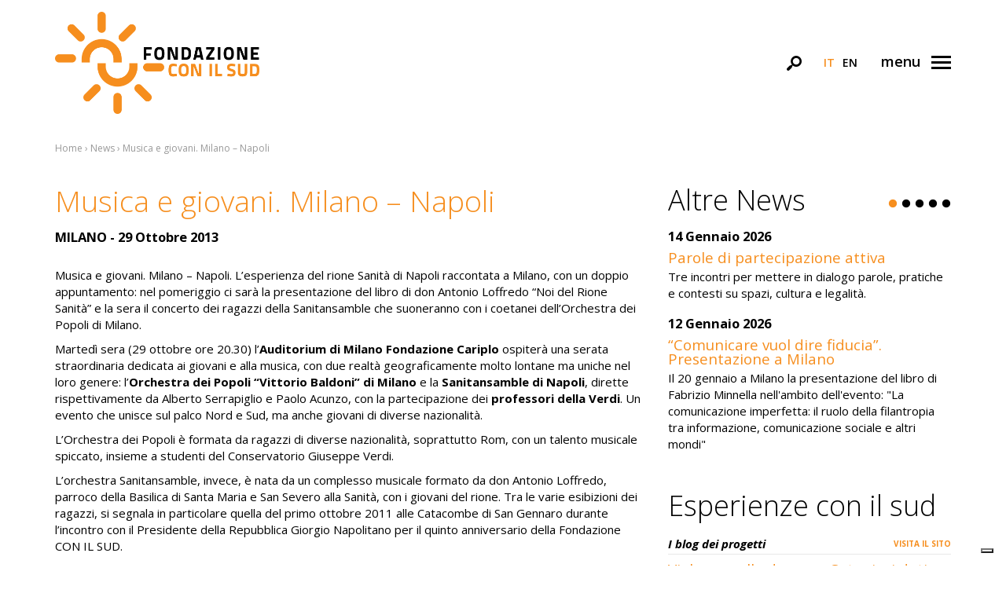

--- FILE ---
content_type: text/html; charset=UTF-8
request_url: https://www.fondazioneconilsud.it/news/musica-e-giovani-milano-napoli/
body_size: 64021
content:
<!doctype html>
<html lang="it-IT">
<head>
	<meta charset="UTF-8">
	<meta name="viewport" content="width=device-width, initial-scale=1.0">
	<meta name='robots' content='index, follow, max-image-preview:large, max-snippet:-1, max-video-preview:-1' />
<link rel="alternate" hreflang="it" href="https://www.fondazioneconilsud.it/news/musica-e-giovani-milano-napoli/" />
<link rel="alternate" hreflang="x-default" href="https://www.fondazioneconilsud.it/news/musica-e-giovani-milano-napoli/" />

	<!-- This site is optimized with the Yoast SEO plugin v26.7 - https://yoast.com/wordpress/plugins/seo/ -->
	<title>Musica e giovani. Milano – Napoli - Fondazioneconilsud.it</title>
	<link rel="canonical" href="https://www.fondazioneconilsud.it/news/musica-e-giovani-milano-napoli/" />
	<meta property="og:locale" content="it_IT" />
	<meta property="og:type" content="article" />
	<meta property="og:title" content="Musica e giovani. Milano – Napoli - Fondazioneconilsud.it" />
	<meta property="og:description" content="Musica e giovani. Milano &ndash; Napoli. L&rsquo;esperienza del rione Sanit&agrave; di Napoli raccontata a Milano, con un doppio appuntamento: nel pomeriggio ci sar&agrave; la presentazione [&hellip;]" />
	<meta property="og:url" content="https://www.fondazioneconilsud.it/news/musica-e-giovani-milano-napoli/" />
	<meta property="og:site_name" content="Fondazioneconilsud.it" />
	<meta property="article:publisher" content="https://www.facebook.com/FondazioneCONILSUD" />
	<meta property="article:published_time" content="2013-10-29T10:07:42+00:00" />
	<meta property="og:image" content="https://www.fondazioneconilsud.it/wp-content/uploads/2017/03/fondazioneconilsud-logo.png" />
	<meta property="og:image:width" content="1024" />
	<meta property="og:image:height" content="512" />
	<meta property="og:image:type" content="image/png" />
	<meta name="author" content="FondazioneConIlSud" />
	<meta name="twitter:card" content="summary_large_image" />
	<meta name="twitter:creator" content="@ConilSud" />
	<meta name="twitter:site" content="@ConilSud" />
	<meta name="twitter:label1" content="Scritto da" />
	<meta name="twitter:data1" content="FondazioneConIlSud" />
	<meta name="twitter:label2" content="Tempo di lettura stimato" />
	<meta name="twitter:data2" content="2 minuti" />
	<script type="application/ld+json" class="yoast-schema-graph">{"@context":"https://schema.org","@graph":[{"@type":"Article","@id":"https://www.fondazioneconilsud.it/news/musica-e-giovani-milano-napoli/#article","isPartOf":{"@id":"https://www.fondazioneconilsud.it/news/musica-e-giovani-milano-napoli/"},"author":{"name":"FondazioneConIlSud","@id":"https://www.fondazioneconilsud.it/#/schema/person/6018ff28d8571d094bb1d33438022bba"},"headline":"Musica e giovani. Milano – Napoli","datePublished":"2013-10-29T10:07:42+00:00","mainEntityOfPage":{"@id":"https://www.fondazioneconilsud.it/news/musica-e-giovani-milano-napoli/"},"wordCount":437,"publisher":{"@id":"https://www.fondazioneconilsud.it/#organization"},"articleSection":["News"],"inLanguage":"it-IT"},{"@type":"WebPage","@id":"https://www.fondazioneconilsud.it/news/musica-e-giovani-milano-napoli/","url":"https://www.fondazioneconilsud.it/news/musica-e-giovani-milano-napoli/","name":"Musica e giovani. Milano – Napoli - Fondazioneconilsud.it","isPartOf":{"@id":"https://www.fondazioneconilsud.it/#website"},"datePublished":"2013-10-29T10:07:42+00:00","breadcrumb":{"@id":"https://www.fondazioneconilsud.it/news/musica-e-giovani-milano-napoli/#breadcrumb"},"inLanguage":"it-IT","potentialAction":[{"@type":"ReadAction","target":["https://www.fondazioneconilsud.it/news/musica-e-giovani-milano-napoli/"]}]},{"@type":"BreadcrumbList","@id":"https://www.fondazioneconilsud.it/news/musica-e-giovani-milano-napoli/#breadcrumb","itemListElement":[{"@type":"ListItem","position":1,"name":"Home","item":"https://www.fondazioneconilsud.it/"},{"@type":"ListItem","position":2,"name":"Musica e giovani. Milano – Napoli"}]},{"@type":"WebSite","@id":"https://www.fondazioneconilsud.it/#website","url":"https://www.fondazioneconilsud.it/","name":"Fondazioneconilsud.it","description":"","publisher":{"@id":"https://www.fondazioneconilsud.it/#organization"},"potentialAction":[{"@type":"SearchAction","target":{"@type":"EntryPoint","urlTemplate":"https://www.fondazioneconilsud.it/?s={search_term_string}"},"query-input":{"@type":"PropertyValueSpecification","valueRequired":true,"valueName":"search_term_string"}}],"inLanguage":"it-IT"},{"@type":"Organization","@id":"https://www.fondazioneconilsud.it/#organization","name":"Fondazione Con il Sud","url":"https://www.fondazioneconilsud.it/","logo":{"@type":"ImageObject","inLanguage":"it-IT","@id":"https://www.fondazioneconilsud.it/#/schema/logo/image/","url":"https://www.fondazioneconilsud.it/wp-content/uploads/2017/03/fondazioneconilsud-logo.png","contentUrl":"https://www.fondazioneconilsud.it/wp-content/uploads/2017/03/fondazioneconilsud-logo.png","width":1024,"height":512,"caption":"Fondazione Con il Sud"},"image":{"@id":"https://www.fondazioneconilsud.it/#/schema/logo/image/"},"sameAs":["https://www.facebook.com/FondazioneCONILSUD","https://x.com/ConilSud","https://www.instagram.com/conilsud/","https://www.linkedin.com/company/fondazioneconilsud","https://www.youtube.com/user/iSUDcheSiMUOVONO"]},{"@type":"Person","@id":"https://www.fondazioneconilsud.it/#/schema/person/6018ff28d8571d094bb1d33438022bba","name":"FondazioneConIlSud"}]}</script>
	<!-- / Yoast SEO plugin. -->


<link rel="alternate" type="application/rss+xml" title="Fondazioneconilsud.it &raquo; Feed" href="https://www.fondazioneconilsud.it/feed/" />
<link rel="alternate" title="oEmbed (JSON)" type="application/json+oembed" href="https://www.fondazioneconilsud.it/wp-json/oembed/1.0/embed?url=https%3A%2F%2Fwww.fondazioneconilsud.it%2Fnews%2Fmusica-e-giovani-milano-napoli%2F" />
<link rel="alternate" title="oEmbed (XML)" type="text/xml+oembed" href="https://www.fondazioneconilsud.it/wp-json/oembed/1.0/embed?url=https%3A%2F%2Fwww.fondazioneconilsud.it%2Fnews%2Fmusica-e-giovani-milano-napoli%2F&#038;format=xml" />
<style id='wp-img-auto-sizes-contain-inline-css'>
img:is([sizes=auto i],[sizes^="auto," i]){contain-intrinsic-size:3000px 1500px}
/*# sourceURL=wp-img-auto-sizes-contain-inline-css */
</style>
<style id='wp-emoji-styles-inline-css'>

	img.wp-smiley, img.emoji {
		display: inline !important;
		border: none !important;
		box-shadow: none !important;
		height: 1em !important;
		width: 1em !important;
		margin: 0 0.07em !important;
		vertical-align: -0.1em !important;
		background: none !important;
		padding: 0 !important;
	}
/*# sourceURL=wp-emoji-styles-inline-css */
</style>
<link rel='stylesheet' id='wp-block-library-css' href='https://www.fondazioneconilsud.it/wp-includes/css/dist/block-library/style.min.css?ver=6.9' media='all' />
<style id='global-styles-inline-css'>
:root{--wp--preset--aspect-ratio--square: 1;--wp--preset--aspect-ratio--4-3: 4/3;--wp--preset--aspect-ratio--3-4: 3/4;--wp--preset--aspect-ratio--3-2: 3/2;--wp--preset--aspect-ratio--2-3: 2/3;--wp--preset--aspect-ratio--16-9: 16/9;--wp--preset--aspect-ratio--9-16: 9/16;--wp--preset--color--black: #000000;--wp--preset--color--cyan-bluish-gray: #abb8c3;--wp--preset--color--white: #ffffff;--wp--preset--color--pale-pink: #f78da7;--wp--preset--color--vivid-red: #cf2e2e;--wp--preset--color--luminous-vivid-orange: #ff6900;--wp--preset--color--luminous-vivid-amber: #fcb900;--wp--preset--color--light-green-cyan: #7bdcb5;--wp--preset--color--vivid-green-cyan: #00d084;--wp--preset--color--pale-cyan-blue: #8ed1fc;--wp--preset--color--vivid-cyan-blue: #0693e3;--wp--preset--color--vivid-purple: #9b51e0;--wp--preset--gradient--vivid-cyan-blue-to-vivid-purple: linear-gradient(135deg,rgb(6,147,227) 0%,rgb(155,81,224) 100%);--wp--preset--gradient--light-green-cyan-to-vivid-green-cyan: linear-gradient(135deg,rgb(122,220,180) 0%,rgb(0,208,130) 100%);--wp--preset--gradient--luminous-vivid-amber-to-luminous-vivid-orange: linear-gradient(135deg,rgb(252,185,0) 0%,rgb(255,105,0) 100%);--wp--preset--gradient--luminous-vivid-orange-to-vivid-red: linear-gradient(135deg,rgb(255,105,0) 0%,rgb(207,46,46) 100%);--wp--preset--gradient--very-light-gray-to-cyan-bluish-gray: linear-gradient(135deg,rgb(238,238,238) 0%,rgb(169,184,195) 100%);--wp--preset--gradient--cool-to-warm-spectrum: linear-gradient(135deg,rgb(74,234,220) 0%,rgb(151,120,209) 20%,rgb(207,42,186) 40%,rgb(238,44,130) 60%,rgb(251,105,98) 80%,rgb(254,248,76) 100%);--wp--preset--gradient--blush-light-purple: linear-gradient(135deg,rgb(255,206,236) 0%,rgb(152,150,240) 100%);--wp--preset--gradient--blush-bordeaux: linear-gradient(135deg,rgb(254,205,165) 0%,rgb(254,45,45) 50%,rgb(107,0,62) 100%);--wp--preset--gradient--luminous-dusk: linear-gradient(135deg,rgb(255,203,112) 0%,rgb(199,81,192) 50%,rgb(65,88,208) 100%);--wp--preset--gradient--pale-ocean: linear-gradient(135deg,rgb(255,245,203) 0%,rgb(182,227,212) 50%,rgb(51,167,181) 100%);--wp--preset--gradient--electric-grass: linear-gradient(135deg,rgb(202,248,128) 0%,rgb(113,206,126) 100%);--wp--preset--gradient--midnight: linear-gradient(135deg,rgb(2,3,129) 0%,rgb(40,116,252) 100%);--wp--preset--font-size--small: 13px;--wp--preset--font-size--medium: 20px;--wp--preset--font-size--large: 36px;--wp--preset--font-size--x-large: 42px;--wp--preset--spacing--20: 0.44rem;--wp--preset--spacing--30: 0.67rem;--wp--preset--spacing--40: 1rem;--wp--preset--spacing--50: 1.5rem;--wp--preset--spacing--60: 2.25rem;--wp--preset--spacing--70: 3.38rem;--wp--preset--spacing--80: 5.06rem;--wp--preset--shadow--natural: 6px 6px 9px rgba(0, 0, 0, 0.2);--wp--preset--shadow--deep: 12px 12px 50px rgba(0, 0, 0, 0.4);--wp--preset--shadow--sharp: 6px 6px 0px rgba(0, 0, 0, 0.2);--wp--preset--shadow--outlined: 6px 6px 0px -3px rgb(255, 255, 255), 6px 6px rgb(0, 0, 0);--wp--preset--shadow--crisp: 6px 6px 0px rgb(0, 0, 0);}:where(.is-layout-flex){gap: 0.5em;}:where(.is-layout-grid){gap: 0.5em;}body .is-layout-flex{display: flex;}.is-layout-flex{flex-wrap: wrap;align-items: center;}.is-layout-flex > :is(*, div){margin: 0;}body .is-layout-grid{display: grid;}.is-layout-grid > :is(*, div){margin: 0;}:where(.wp-block-columns.is-layout-flex){gap: 2em;}:where(.wp-block-columns.is-layout-grid){gap: 2em;}:where(.wp-block-post-template.is-layout-flex){gap: 1.25em;}:where(.wp-block-post-template.is-layout-grid){gap: 1.25em;}.has-black-color{color: var(--wp--preset--color--black) !important;}.has-cyan-bluish-gray-color{color: var(--wp--preset--color--cyan-bluish-gray) !important;}.has-white-color{color: var(--wp--preset--color--white) !important;}.has-pale-pink-color{color: var(--wp--preset--color--pale-pink) !important;}.has-vivid-red-color{color: var(--wp--preset--color--vivid-red) !important;}.has-luminous-vivid-orange-color{color: var(--wp--preset--color--luminous-vivid-orange) !important;}.has-luminous-vivid-amber-color{color: var(--wp--preset--color--luminous-vivid-amber) !important;}.has-light-green-cyan-color{color: var(--wp--preset--color--light-green-cyan) !important;}.has-vivid-green-cyan-color{color: var(--wp--preset--color--vivid-green-cyan) !important;}.has-pale-cyan-blue-color{color: var(--wp--preset--color--pale-cyan-blue) !important;}.has-vivid-cyan-blue-color{color: var(--wp--preset--color--vivid-cyan-blue) !important;}.has-vivid-purple-color{color: var(--wp--preset--color--vivid-purple) !important;}.has-black-background-color{background-color: var(--wp--preset--color--black) !important;}.has-cyan-bluish-gray-background-color{background-color: var(--wp--preset--color--cyan-bluish-gray) !important;}.has-white-background-color{background-color: var(--wp--preset--color--white) !important;}.has-pale-pink-background-color{background-color: var(--wp--preset--color--pale-pink) !important;}.has-vivid-red-background-color{background-color: var(--wp--preset--color--vivid-red) !important;}.has-luminous-vivid-orange-background-color{background-color: var(--wp--preset--color--luminous-vivid-orange) !important;}.has-luminous-vivid-amber-background-color{background-color: var(--wp--preset--color--luminous-vivid-amber) !important;}.has-light-green-cyan-background-color{background-color: var(--wp--preset--color--light-green-cyan) !important;}.has-vivid-green-cyan-background-color{background-color: var(--wp--preset--color--vivid-green-cyan) !important;}.has-pale-cyan-blue-background-color{background-color: var(--wp--preset--color--pale-cyan-blue) !important;}.has-vivid-cyan-blue-background-color{background-color: var(--wp--preset--color--vivid-cyan-blue) !important;}.has-vivid-purple-background-color{background-color: var(--wp--preset--color--vivid-purple) !important;}.has-black-border-color{border-color: var(--wp--preset--color--black) !important;}.has-cyan-bluish-gray-border-color{border-color: var(--wp--preset--color--cyan-bluish-gray) !important;}.has-white-border-color{border-color: var(--wp--preset--color--white) !important;}.has-pale-pink-border-color{border-color: var(--wp--preset--color--pale-pink) !important;}.has-vivid-red-border-color{border-color: var(--wp--preset--color--vivid-red) !important;}.has-luminous-vivid-orange-border-color{border-color: var(--wp--preset--color--luminous-vivid-orange) !important;}.has-luminous-vivid-amber-border-color{border-color: var(--wp--preset--color--luminous-vivid-amber) !important;}.has-light-green-cyan-border-color{border-color: var(--wp--preset--color--light-green-cyan) !important;}.has-vivid-green-cyan-border-color{border-color: var(--wp--preset--color--vivid-green-cyan) !important;}.has-pale-cyan-blue-border-color{border-color: var(--wp--preset--color--pale-cyan-blue) !important;}.has-vivid-cyan-blue-border-color{border-color: var(--wp--preset--color--vivid-cyan-blue) !important;}.has-vivid-purple-border-color{border-color: var(--wp--preset--color--vivid-purple) !important;}.has-vivid-cyan-blue-to-vivid-purple-gradient-background{background: var(--wp--preset--gradient--vivid-cyan-blue-to-vivid-purple) !important;}.has-light-green-cyan-to-vivid-green-cyan-gradient-background{background: var(--wp--preset--gradient--light-green-cyan-to-vivid-green-cyan) !important;}.has-luminous-vivid-amber-to-luminous-vivid-orange-gradient-background{background: var(--wp--preset--gradient--luminous-vivid-amber-to-luminous-vivid-orange) !important;}.has-luminous-vivid-orange-to-vivid-red-gradient-background{background: var(--wp--preset--gradient--luminous-vivid-orange-to-vivid-red) !important;}.has-very-light-gray-to-cyan-bluish-gray-gradient-background{background: var(--wp--preset--gradient--very-light-gray-to-cyan-bluish-gray) !important;}.has-cool-to-warm-spectrum-gradient-background{background: var(--wp--preset--gradient--cool-to-warm-spectrum) !important;}.has-blush-light-purple-gradient-background{background: var(--wp--preset--gradient--blush-light-purple) !important;}.has-blush-bordeaux-gradient-background{background: var(--wp--preset--gradient--blush-bordeaux) !important;}.has-luminous-dusk-gradient-background{background: var(--wp--preset--gradient--luminous-dusk) !important;}.has-pale-ocean-gradient-background{background: var(--wp--preset--gradient--pale-ocean) !important;}.has-electric-grass-gradient-background{background: var(--wp--preset--gradient--electric-grass) !important;}.has-midnight-gradient-background{background: var(--wp--preset--gradient--midnight) !important;}.has-small-font-size{font-size: var(--wp--preset--font-size--small) !important;}.has-medium-font-size{font-size: var(--wp--preset--font-size--medium) !important;}.has-large-font-size{font-size: var(--wp--preset--font-size--large) !important;}.has-x-large-font-size{font-size: var(--wp--preset--font-size--x-large) !important;}
/*# sourceURL=global-styles-inline-css */
</style>

<style id='classic-theme-styles-inline-css'>
/*! This file is auto-generated */
.wp-block-button__link{color:#fff;background-color:#32373c;border-radius:9999px;box-shadow:none;text-decoration:none;padding:calc(.667em + 2px) calc(1.333em + 2px);font-size:1.125em}.wp-block-file__button{background:#32373c;color:#fff;text-decoration:none}
/*# sourceURL=/wp-includes/css/classic-themes.min.css */
</style>
<link rel='stylesheet' id='mailup-css' href='https://www.fondazioneconilsud.it/wp-content/plugins/mailup-email-and-newsletter-subscription-form/public/css/mailup-public.css?ver=1.2.7' media='all' />
<link rel='stylesheet' id='wpml-legacy-horizontal-list-0-css' href='https://www.fondazioneconilsud.it/wp-content/plugins/sitepress-multilingual-cms/templates/language-switchers/legacy-list-horizontal/style.min.css?ver=1' media='all' />
<link rel='stylesheet' id='bootstrap-style-css' href='https://www.fondazioneconilsud.it/wp-content/themes/fondazioneconilsud/assets/css/bootstrap.min.css?ver=1691575352' media='all' />
<link rel='stylesheet' id='core-css' href='https://www.fondazioneconilsud.it/wp-content/themes/fondazioneconilsud/style.css?ver=1717070474' media='all' />
<link rel='stylesheet' id='responsive-css' href='https://www.fondazioneconilsud.it/wp-content/themes/fondazioneconilsud/assets/css/responsive.css?ver=1691575352' media='all' />
<link rel='stylesheet' id='widget-css' href='https://www.fondazioneconilsud.it/wp-content/themes/fondazioneconilsud/assets/css/widget.css?ver=1691575352' media='all' />
<link rel='stylesheet' id='icons-css' href='https://www.fondazioneconilsud.it/wp-content/themes/fondazioneconilsud/assets/css/fondazioneconilsud-embedded.css?ver=1695045162' media='all' />
<link rel='stylesheet' id='slick-style-css' href='https://www.fondazioneconilsud.it/wp-content/themes/fondazioneconilsud/assets/js/class/slick/slick.css?ver=1691575597' media='all' />
<script id="wpml-cookie-js-extra">
var wpml_cookies = {"wp-wpml_current_language":{"value":"it","expires":1,"path":"/"}};
var wpml_cookies = {"wp-wpml_current_language":{"value":"it","expires":1,"path":"/"}};
//# sourceURL=wpml-cookie-js-extra
</script>
<script src="https://www.fondazioneconilsud.it/wp-content/plugins/sitepress-multilingual-cms/res/js/cookies/language-cookie.js?ver=486900" id="wpml-cookie-js" defer data-wp-strategy="defer"></script>
<script src="https://www.fondazioneconilsud.it/wp-includes/js/jquery/jquery.min.js?ver=3.7.1" id="jquery-core-js"></script>
<script src="https://www.fondazioneconilsud.it/wp-includes/js/jquery/jquery-migrate.min.js?ver=3.4.1" id="jquery-migrate-js"></script>
<script src="https://www.fondazioneconilsud.it/wp-content/plugins/mailup-email-and-newsletter-subscription-form/admin/js/jquery.validate.min.js?ver=1.19.5" id="mailup_validate-js"></script>
<script src="https://www.fondazioneconilsud.it/wp-content/plugins/mailup-email-and-newsletter-subscription-form/admin/js/localization/messages_it.js?ver=1.19.5" id="mailup_validate_loc_it-js"></script>
<script id="mailup-js-extra">
var mailup_params = {"ajax_url":"https://www.fondazioneconilsud.it/wp-admin/admin-ajax.php","ajaxNonce":"2a56ae8153"};
//# sourceURL=mailup-js-extra
</script>
<script src="https://www.fondazioneconilsud.it/wp-content/plugins/mailup-email-and-newsletter-subscription-form/public/js/mailup-public.js?ver=1.2.7" id="mailup-js"></script>
<link rel="https://api.w.org/" href="https://www.fondazioneconilsud.it/wp-json/" /><link rel="alternate" title="JSON" type="application/json" href="https://www.fondazioneconilsud.it/wp-json/wp/v2/posts/1084" /><link rel="EditURI" type="application/rsd+xml" title="RSD" href="https://www.fondazioneconilsud.it/xmlrpc.php?rsd" />
<meta name="generator" content="WordPress 6.9" />
<link rel='shortlink' href='https://www.fondazioneconilsud.it/?p=1084' />
<meta name="generator" content="WPML ver:4.8.6 stt:1,27;" />
		<style id="wp-custom-css">
			.page-id-42 .su-spoiler-title {
	font-size: 140%;
}		</style>
			<script type="text/javascript">
var _iub = _iub || [];
_iub.csConfiguration = {"askConsentAtCookiePolicyUpdate":true,"countryDetection":true,"enableLgpd":true,"enableUspr":true,"floatingPreferencesButtonDisplay":"bottom-right","lgpdAppliesGlobally":false,"perPurposeConsent":true,"siteId":2968886,"cookiePolicyId":26700479,"lang":"it", "banner":{ "acceptButtonColor":"#F68E1E","acceptButtonDisplay":true,"closeButtonRejects":true,"customizeButtonDisplay":true,"explicitWithdrawal":true,"listPurposes":true,"logo":"https://www.fondazioneconilsud.it/wp-content/themes/fondazioneconilsud/assets/image/fondazioneconilsud-logo-footer.png","position":"bottom","rejectButtonColor":"#F68E1E","rejectButtonDisplay":true,"showPurposesToggles":true }};
</script>
<script type="text/javascript" src="//cdn.iubenda.com/cs/gpp/stub.js"></script>
<script type="text/javascript" src="//cdn.iubenda.com/cs/iubenda_cs.js" charset="UTF-8" async></script>	
		<link rel="apple-touch-icon" sizes="180x180" href="https://www.fondazioneconilsud.it/apple-touch-icon.png">
		<link rel="icon" type="image/png" sizes="32x32" href="https://www.fondazioneconilsud.it/favicon-32x32.png">
		<link rel="icon" type="image/png" sizes="16x16" href="https://www.fondazioneconilsud.it/favicon-16x16.png">
		<link rel="manifest" href="https://www.fondazioneconilsud.it/manifest.json">
		<link rel="mask-icon" href="https://www.fondazioneconilsud.it/safari-pinned-tab.svg" color="#5bbad5">
		<meta name="apple-mobile-web-app-title" content="Fondazioneconilsud.it">
		<meta name="application-name" content="Fondazioneconilsud.it">
		<meta name="msapplication-TileColor" content="#da532c">
		<meta name="msapplication-TileImage" content="https://www.fondazioneconilsud.it/mstile-144x144.png">
		<meta name="theme-color" content="#ffffff">
				<!-- Matomo -->
		<script class="_iub_cs_activate-inline" type="text/plain" data-iub-purposes="1">
		  var _paq = window._paq = window._paq || [];
		  /* tracker methods like "setCustomDimension" should be called before "trackPageView" */
		  _paq.push(['disableCookies']);
		  _paq.push(['trackPageView']);
		  _paq.push(['enableLinkTracking']);
		  (function() {
			var u="https://fondazioneconilsud.matomo.cloud/";
			_paq.push(['setTrackerUrl', u+'matomo.php']);
			_paq.push(['setSiteId', '1']);
			var d=document, g=d.createElement('script'), s=d.getElementsByTagName('script')[0];
			g.async=true; g.src='//cdn.matomo.cloud/fondazioneconilsud.matomo.cloud/matomo.js'; s.parentNode.insertBefore(g,s);
		  })();
		</script>
		<!-- End Matomo Code -->
		
		<!-- Meta Pixel Code -->
		<script>
		!function(f,b,e,v,n,t,s)
		{if(f.fbq)return;n=f.fbq=function(){n.callMethod?
		n.callMethod.apply(n,arguments):n.queue.push(arguments)};
		if(!f._fbq)f._fbq=n;n.push=n;n.loaded=!0;n.version='2.0';
		n.queue=[];t=b.createElement(e);t.async=!0;
		t.src=v;s=b.getElementsByTagName(e)[0];
		s.parentNode.insertBefore(t,s)}(window, document,'script',
		'https://connect.facebook.net/en_US/fbevents.js');
		fbq('init', '1311115410349811');
		fbq('track', 'PageView');
		</script>
		<noscript><img height="1" width="1" style="display:none"
		src="https://www.facebook.com/tr?id=1311115410349811&ev=PageView&noscript=1"
		/></noscript>
		<!-- End Meta Pixel Code -->
		</head>
<body class="wp-singular post-template-default single single-post postid-1084 single-format-standard wp-theme-fondazioneconilsud">
	<div class="go-to-top off">
		<span class="icon-up-open"></span>
	</div>
	
	<div id="paging-loading" style="display: none;">
		<div class="spinnerBox">
			<div class="loader"></div>
		</div>
	</div>
	
	<div id="fullscreen-search">
		<div class="container">
			<span class="icon-cancel close-search"></span>
			<form action="https://www.fondazioneconilsud.it/search/" method="get">
				<input type="text" name="s" class="search-field site-color-primary" autocomplete="off" placeholder="Ricerca per...">
			</form>
		</div>
	</div>
	
	<nav class="navbar navbar-fixed-top">
		<div class="container menu-close">
			<span class="icon-cancel close-nav"></span>
		</div>
		<header>
			<div class="container">
				<ul id="menu-menu-principale" class=""><li id="menu-item-11" class="menu-item menu-item-type-post_type menu-item-object-page menu-item-home menu-item-11"><a href="https://www.fondazioneconilsud.it/">Homepage</a></li>
<li id="menu-item-285" class="menu-item menu-item-type-post_type menu-item-object-page menu-item-has-children menu-item-285"><a href="https://www.fondazioneconilsud.it/fondazione/">Fondazione</a>
<ul class="sub-menu">
	<li id="menu-item-34" class="menu-item menu-item-type-post_type menu-item-object-page menu-item-34"><a href="https://www.fondazioneconilsud.it/fondazione/chi-siamo/">Chi siamo</a></li>
	<li id="menu-item-502" class="menu-item menu-item-type-post_type menu-item-object-page menu-item-502"><a href="https://www.fondazioneconilsud.it/fondazione/cosa-facciamo/">Cosa facciamo</a></li>
	<li id="menu-item-120" class="menu-item menu-item-type-post_type menu-item-object-page menu-item-120"><a href="https://www.fondazioneconilsud.it/fondazione/come-operiamo/">Come operiamo</a></li>
	<li id="menu-item-497" class="menu-item menu-item-type-custom menu-item-object-custom menu-item-497"><a target="_blank" href="https://www.bilanciodimissione.it/">Bilancio di missione</a></li>
</ul>
</li>
<li id="menu-item-286" class="menu-item menu-item-type-post_type menu-item-object-page menu-item-has-children menu-item-286"><a href="https://www.fondazioneconilsud.it/interventi/">Interventi</a>
<ul class="sub-menu">
	<li id="menu-item-38" class="menu-item menu-item-type-post_type menu-item-object-page menu-item-38"><a href="https://www.fondazioneconilsud.it/interventi/bandi-e-iniziative/">Bandi e Iniziative</a></li>
	<li id="menu-item-498" class="menu-item menu-item-type-custom menu-item-object-custom menu-item-498"><a target="_blank" href="https://www.chairos.it/">Presentare un progetto</a></li>
	<li id="menu-item-46" class="menu-item menu-item-type-post_type menu-item-object-page menu-item-46"><a href="https://www.fondazioneconilsud.it/interventi/faq/">FAQ</a></li>
	<li id="menu-item-499" class="menu-item menu-item-type-post_type menu-item-object-page menu-item-499"><a href="https://www.fondazioneconilsud.it/interventi/progetti-sostenuti/">Progetti Sostenuti</a></li>
	<li id="menu-item-51" class="menu-item menu-item-type-post_type menu-item-object-page menu-item-51"><a href="https://www.fondazioneconilsud.it/interventi/fondazioni-di-comunita/">Fondazioni di Comunità</a></li>
</ul>
</li>
<li id="menu-item-287" class="menu-item menu-item-type-post_type menu-item-object-page menu-item-has-children menu-item-287"><a href="https://www.fondazioneconilsud.it/comunicazione/">Comunicazione</a>
<ul class="sub-menu">
	<li id="menu-item-74" class="menu-item menu-item-type-post_type menu-item-object-page menu-item-74"><a href="https://www.fondazioneconilsud.it/comunicazione/sala-stampa/">Sala Stampa</a></li>
	<li id="menu-item-73" class="menu-item menu-item-type-post_type menu-item-object-page menu-item-73"><a href="https://www.fondazioneconilsud.it/comunicazione/contest/">Contest</a></li>
	<li id="menu-item-71" class="menu-item menu-item-type-post_type menu-item-object-page menu-item-71"><a href="https://www.fondazioneconilsud.it/comunicazione/foto/">Foto</a></li>
	<li id="menu-item-137" class="menu-item menu-item-type-post_type menu-item-object-page menu-item-137"><a href="https://www.fondazioneconilsud.it/comunicazione/libri/">Libri</a></li>
	<li id="menu-item-136" class="menu-item menu-item-type-post_type menu-item-object-page menu-item-136"><a href="https://www.fondazioneconilsud.it/comunicazione/con_magazine/">Con_Magazine</a></li>
	<li id="menu-item-135" class="menu-item menu-item-type-post_type menu-item-object-page menu-item-135"><a href="https://www.fondazioneconilsud.it/comunicazione/blog-progetti/">Blog Progetti</a></li>
	<li id="menu-item-46953" class="menu-item menu-item-type-post_type menu-item-object-page menu-item-46953"><a href="https://www.fondazioneconilsud.it/comunicazione/social-wall/">Social Wall</a></li>
	<li id="menu-item-72" class="menu-item menu-item-type-post_type menu-item-object-page menu-item-72"><a href="https://www.fondazioneconilsud.it/comunicazione/newsletter/">Newsletter</a></li>
</ul>
</li>
<li id="menu-item-168" class="menu-item menu-item-type-post_type_archive menu-item-object-appointment menu-item-168"><a href="https://www.fondazioneconilsud.it/agenda/">Agenda</a></li>
<li id="menu-item-140" class="menu-item menu-item-type-taxonomy menu-item-object-category current-post-ancestor current-menu-parent current-post-parent menu-item-140"><a href="https://www.fondazioneconilsud.it/news/">News</a></li>
<li id="menu-item-81" class="menu-item menu-item-type-post_type menu-item-object-page menu-item-81"><a href="https://www.fondazioneconilsud.it/contatti/">Contatti</a></li>
</ul>			</div>
		</header>
		<footer>
			<div class="container">
				<div class="row">
					<div class="col-sm-12">
						<ul class="social-network">
							<li><a href="https://www.facebook.com/FondazioneCONILSUD" target="_blank"><span class="icon-facebook"></span></a></li>
							<li><a href="https://twitter.com/ConilSud" target="_blank"><span class="icon-twitter"></span></a></li>
							<li><a href="https://www.instagram.com/conilsud/" target="_blank"><span class="icon-instagram"></span></a></li>
							<li><a href="https://www.youtube.com/user/iSUDcheSiMUOVONO" target="_blank"><span class="icon-youtube"></span></a></li>
							<li><a href="https://www.linkedin.com/company/fondazioneconilsud" target="_blank"><span class="icon-linkedin"></span></a></li>
						</ul>
					</div>
				</div>
			</div>
		</footer>
	</nav>
	
	<header class="primary">
		<div class="container">
			<div class="row">
				<div class="col-sm-3 col-xs-6">
					<div class="logo">
						<h1>Fondazioneconilsud.it</h1>
						<a href="https://www.fondazioneconilsud.it/"><img src="https://www.fondazioneconilsud.it/wp-content/themes/fondazioneconilsud/assets/image/fondazioneconilsud-logo.png" alt="Fondazioneconilsud.it Logo" class="img-responsive"></a>
					</div>
				</div>
				<div class="col-sm-9 col-xs-6">
					<div class="right">
						<ul class="social-network">
							<li><a href="https://www.facebook.com/FondazioneCONILSUD" target="_blank"><span class="icon-facebook"></span></a></li>
							<li><a href="https://twitter.com/ConilSud" target="_blank"><span class="icon-twitter"></span></a></li>
							<li><a href="https://www.instagram.com/conilsud/" target="_blank"><span class="icon-instagram"></span></a></li>
							<li><a href="https://www.youtube.com/user/iSUDcheSiMUOVONO" target="_blank"><span class="icon-youtube"></span></a></li>
							<li><a href="https://www.linkedin.com/company/fondazioneconilsud" target="_blank"><span class="icon-linkedin"></span></a></li>
						</ul>
						<div class="search-site">
							<span class="icon-search" data-action="search"></span>
						</div>
												<ul class="wpml-nav-language"><li class="active"><a href="https://www.fondazioneconilsud.it/news/musica-e-giovani-milano-napoli/">it</a></li><li><a href="https://www.fondazioneconilsud.it/en/">en</a></li></ul>						<div class="nav-menu">
							<span class="text">Menu</span>
							<div class="three-line">
								<span class="single-line"></span>
								<span class="single-line"></span>
								<span class="single-line"></span>
							</div>
						</div>
					</div>
				</div>
			</div>
		</div>
	</header>
	<div id="mainContent"><div class="container">
	
		<div id="breadcrumbs">
			Home › News › Musica e giovani. Milano – Napoli
		</div>
			<div class="row">
		<div class="col-md-8">
											<div class="section-block-style-a-inner">
					<article>
						<header>
							<h2>
								Musica e giovani. Milano – Napoli							</h2>
							<h3>MILANO - 29 Ottobre 2013</h3>
						</header>
						
												
						<p>
	Musica e giovani. Milano &ndash; Napoli. L&rsquo;esperienza del rione Sanit&agrave; di Napoli raccontata a Milano, con un doppio appuntamento: nel pomeriggio ci sar&agrave; la presentazione del libro di don Antonio Loffredo &ldquo;Noi del Rione Sanit&agrave;&rdquo; e la sera il concerto dei ragazzi della Sanitansamble che suoneranno con i coetanei dell&rsquo;Orchestra dei Popoli di Milano.</p>
<p>
	Marted&igrave; sera (29 ottobre ore 20.30) l&rsquo;<strong>Auditorium di Milano Fondazione Cariplo</strong> ospiter&agrave; una serata straordinaria dedicata ai giovani e alla musica, con due realt&agrave; geograficamente molto lontane ma uniche nel loro genere: l&rsquo;<strong>Orchestra dei Popoli &ldquo;Vittorio Baldoni&rdquo; di Milano </strong>e la <strong>Sanitansamble di Napoli</strong>, dirette rispettivamente da Alberto Serrapiglio e Paolo Acunzo, con la partecipazione dei <strong>professori della</strong> <strong>Verdi</strong>. Un evento che unisce sul palco Nord e Sud, ma anche giovani di diverse nazionalit&agrave;.</p>
<p>
	L&rsquo;Orchestra dei Popoli &egrave; formata da ragazzi di diverse nazionalit&agrave;, soprattutto Rom, con un talento musicale spiccato, insieme a studenti del Conservatorio Giuseppe Verdi.</p>
<p>
	L&rsquo;orchestra Sanitansamble, invece, &egrave; nata da un complesso musicale formato da don Antonio Loffredo, parroco della Basilica di Santa Maria e San Severo alla Sanit&agrave;, con i giovani del rione. Tra le varie esibizioni dei ragazzi, si segnala in particolare quella del primo ottobre 2011 alle Catacombe di San Gennaro durante l&rsquo;incontro con il Presidente della Repubblica Giorgio Napolitano per il quinto anniversario della Fondazione CON IL SUD.</p>
<p>
	Prima del concerto, <strong>alle 18.00</strong>, don <strong>Antonio Loffredo</strong> racconter&agrave; l&rsquo;esperienza di riscatto sociale e rinascita del rione che vede protagonisti i giovani del quartiere, presentando il suo libro<strong> &ldquo;Noi del Rione Sanit&agrave;&rdquo;</strong>, nella tavola rotonda a ingresso libero con don <strong>Virginio Colmegna</strong>, <strong>Marco Magnifico</strong>, <strong>Carlo Borgomeo</strong>,coordinata da <strong>Marco Vitale</strong>.</p>
<p>
	Lo storico Rione Sanit&agrave; di Napoli &egrave; al centro di un significativo processo di sviluppo dal basso, che coinvolge soprattutto i giovani nella riscoperta del senso di comunit&agrave; attorno alla valorizzazione dei beni comuni, una ricchezza nascosta: il quartiere &egrave; colmo di tesori d&#039;arte e di cultura, lasciati per&ograve; nell&#039;abbandono. Nasce cos&igrave; una straordinaria sfida: risvegliare le coscienze dei ragazzi che crescono in quelle strade per trasformare il ghetto in un polo d&#039;attrazione per tutta la citt&agrave;, anzi, in una zona capace di richiamare, grazie alle sue bellezze architettoniche (prime tra tutte le Catacombe di San Gennaro, riaperte e valorizzate grazie ad un progetto sostenuto dalla Fondazione CON IL SUD), migliaia di turisti dando in tal modo ai suoi abitanti un lavoro e un futuro.</p>
							
						
						<footer>
							
	<div class="share-box" data-position="right">
		<a class="share-btn" data-trigger="hover" data-toggle="tooltip" data-placement="right" title="Condividi sui Social Network"><span class="icon-share"></span></a>
		<div class="share-box-socials" data-title="Musica+e+giovani.+Milano+%E2%80%93+Napoli" data-permalink="https://www.fondazioneconilsud.it/news/musica-e-giovani-milano-napoli/" data-image="">
			<a href="#" class="share-btn facebook" data-trigger="hover" data-toggle="tooltip" data-placement="top" title="Condividi su Facebook"><span class="icon-facebook"></span></a>
			<a href="#" class="share-btn twitter" data-trigger="hover" data-toggle="tooltip" data-placement="top" title="Condividi su Twitter"><span class="icon-twitter"></span></a>
			<a href="#" class="share-btn gplus" data-trigger="hover" data-toggle="tooltip" data-placement="top" title="Condividi su Google Plus"><span class="icon-gplus"></span></a>
			
			<a href="whatsapp://send?text=Musica%20e%20giovani.%20Milano%20–%20Napoli%20https://www.fondazioneconilsud.it/news/musica-e-giovani-milano-napoli/" class="share-btn whatsapp" data-trigger="hover" data-toggle="tooltip" data-placement="top" title="Condividi su Whatsapp" target="_blank"><span class="icon-whatsapp"></span></a>
			<a href="https://telegram.me/share/url?url=https://www.fondazioneconilsud.it/news/musica-e-giovani-milano-napoli/&text=Musica%20e%20giovani.%20Milano%20–%20Napoli" class="share-btn telegram" data-trigger="hover" data-toggle="tooltip" data-placement="top" title="Condividi su Telegram" target="_blank"><span class="icon-telegram"></span></a>	
			<a href="#" class="share-btn email" data-trigger="hover" data-toggle="tooltip" data-placement="top" title="Condividi via E-Mail"><span class="icon-mail"></span></a>
		</div>
	</div>
							</footer>
					</article>
				</div>
					</div>
		<div class="col-md-4">
							<div class="single-widget">
		<div id="news-widget">
			<h2>Altre News</h2>
			<div class="dot-news"></div>
					<div class="slickSlider slide-news" data-slick="{&quot;adaptiveHeight&quot;:false,&quot;slidesToShow&quot;:1,&quot;slidesToScroll&quot;:1,&quot;arrows&quot;:false,&quot;autoplay&quot;:false,&quot;autoplaySpeed&quot;:6000,&quot;dots&quot;:true,&quot;infinite&quot;:false,&quot;appendDots&quot;:&quot;.dot-news&quot;,&quot;rows&quot;:2}">
		
				<article>
					<header>
						<h3>14 Gennaio 2026</h3>
						<h2><a href="https://www.fondazioneconilsud.it/news/parole-di-partecipazione-attiva/">Parole di partecipazione attiva</a></h2>
					</header>
					
					<p>Tre incontri per mettere in dialogo parole, pratiche e contesti su spazi, cultura e legalità.</p>
				</article>
				
				<article>
					<header>
						<h3>12 Gennaio 2026</h3>
						<h2><a href="https://www.fondazioneconilsud.it/news/comunicare-vuol-dire-fiducia-presentazione-a-milano/">&#8220;Comunicare vuol dire fiducia&#8221;. Presentazione a Milano</a></h2>
					</header>
					
					<p>Il 20 gennaio a Milano la presentazione del libro di Fabrizio Minnella nell'ambito dell'evento: "La comunicazione imperfetta: il ruolo della filantropia tra informazione, comunicazione sociale e altri mondi"</p>
				</article>
				
				<article>
					<header>
						<h3>22 Dicembre 2025</h3>
						<h2><a href="https://www.fondazioneconilsud.it/news/chiusura-uffici-24/">Chiusura uffici</a></h2>
					</header>
					
					<p>Il 2 e 5 gennaio, gli uffici della Fondazione con il Sud saranno chiusi. </p>
				</article>
				
				<article>
					<header>
						<h3>10 Dicembre 2025</h3>
						<h2><a href="https://www.fondazioneconilsud.it/news/una-nuova-collaborazione-per-il-sostegno-al-sociale/">Una nuova collaborazione per il sostegno al sociale</a></h2>
					</header>
					
					<p>Nasce una partnership innovativa tra Fondazione Etica, Banca Etica, Fondazione con il Sud e Con la mano del cuore per sostenere il progetto TAPPA attraverso lo strumento del social time deposit</p>
				</article>
				
				<article>
					<header>
						<h3>10 Dicembre 2025</h3>
						<h2><a href="https://www.fondazioneconilsud.it/news/giovani-che-partecipano-3-associazioni-premiate/">&#8220;Giovani che partecipano&#8221;: 3 organizzazioni premiate</a></h2>
					</header>
					
					<p>Annunciati i vincitori del Premio promosso da Acri che premia le organizzazioni non profit che promuovono la partecipazione giovanile </p>
				</article>
				
				<article>
					<header>
						<h3>9 Dicembre 2025</h3>
						<h2><a href="https://www.fondazioneconilsud.it/news/fondosviluppo-e-fondazione-con-il-sud-per-lo-sviluppo-cooperativo-nel-mezzogiorno/">Fondosviluppo e Fondazione con il Sud per lo sviluppo cooperativo</a></h2>
					</header>
					
					<p>Programmi di sviluppo per 4 cooperative sociali in agricoltura, ristorazione, gestione beni confiscati, inserimento lavorativo di persone vulnerabili.</p>
				</article>
				
				<article>
					<header>
						<h3>3 Dicembre 2025</h3>
						<h2><a href="https://www.fondazioneconilsud.it/news/13-progetti-per-leconomia-circolare-al-sud/">13 progetti per l&#8217;economia circolare al Sud</a></h2>
					</header>
					
					<p>I progetti saranno impegnati nell’avvio di strategie di economia circolare che tengano conto dell’intero ciclo di vita di un prodotto. </p>
				</article>
				
				<article>
					<header>
						<h3>27 Novembre 2025</h3>
						<h2><a href="https://www.fondazioneconilsud.it/news/bando-per-la-valorizzazione-di-beni-storico-artistici-e-culturali/">Bando per la valorizzazione di Beni storico-artistici e culturali</a></h2>
					</header>
					
					<p>A disposizione 4 milioni di euro. Scade il 18 marzo. </p>
				</article>
				
				<article>
					<header>
						<h3>26 Novembre 2025</h3>
						<h2><a href="https://www.fondazioneconilsud.it/news/chiusura-uffici-23-2/">Chiusura uffici</a></h2>
					</header>
					
					<p>Gli uffici saranno chiusi il 2 dicembre. </p>
				</article>
				
				<article>
					<header>
						<h3>24 Novembre 2025</h3>
						<h2><a href="https://www.fondazioneconilsud.it/news/bando-per-borsa-di-ricerca-per-larea-statistica/">Bando per una borsa di ricerca per l&#8217;area statistica</a></h2>
					</header>
					
					<p>Con i bambini, con la collaborazione della Società Italiana di Statistica, intende procedere a una selezione pubblica per assegnare una borsa di ricerca per l’area “Statistica”.</p>
				</article>
				
			</div>
		</div>
		</div><div class="single-widget">
		<div id="esperienzeconilsud-blog-widget">
			<h2>Esperienze con il sud</h2>
			
			<div class="blog-progetti d-flex justify-content-between">
				<p>I blog dei progetti</p>
				<a href="https://esperienzeconilsud.it" target="_blank" rel="noopener">Visita il sito</a>
			</div>
		
				<article>
					<h3><a href="https://www.esperienzeconilsud.it/ventiafavoredelledonne/2026/01/16/rete-antiviolenza-catania-i-dati-del-report-2025/" target="_blank" rel="noopener">Violenza sulle donne a Catania: i dati del Report 2025 della Rete Antiviolenza</a></h3>
					
					<figure class="">
						<a href="https://www.esperienzeconilsud.it/ventiafavoredelledonne/2026/01/16/rete-antiviolenza-catania-i-dati-del-report-2025/" target="_blank" rel="noopener"><img src="https://www.esperienzeconilsud.it/wp-content/uploads/sites/299/2026/01/Rete-Antiviolenza-CT-150126-1-512x300.jpg" class="img-responsive" alt=""></a>
					</figure>
					
					<p>Sono 369 le donne che nel 2025 il Centro Thamaia di Catania ha seguito nei percorsi di fuoriuscita dalla violenza maschile: 120...</p>
					
					<div class="d-flex project-info">
						<p><strong>Progetto:</strong> <a href="https://www.esperienzeconilsud.it/ventiafavoredelledonne/" target="_blank" rel="noopener">Venti a favore delle donne: percorsi di libertà per donne che subiscono violenza</a>
						
	<div class="share-box" data-position="right">
		<a class="share-btn" data-trigger="hover" data-toggle="tooltip" data-placement="right" title="Condividi sui Social Network"><span class="icon-share"></span></a>
		<div class="share-box-socials" data-title="Musica+e+giovani.+Milano+%E2%80%93+Napoli" data-permalink="https://www.esperienzeconilsud.it/ventiafavoredelledonne/2026/01/16/rete-antiviolenza-catania-i-dati-del-report-2025/" data-image="https://www.esperienzeconilsud.it/wp-content/uploads/sites/299/2026/01/Rete-Antiviolenza-CT-150126-1-512x300.jpg">
			<a href="#" class="share-btn facebook" data-trigger="hover" data-toggle="tooltip" data-placement="top" title="Condividi su Facebook"><span class="icon-facebook"></span></a>
			<a href="#" class="share-btn twitter" data-trigger="hover" data-toggle="tooltip" data-placement="top" title="Condividi su Twitter"><span class="icon-twitter"></span></a>
			<a href="#" class="share-btn gplus" data-trigger="hover" data-toggle="tooltip" data-placement="top" title="Condividi su Google Plus"><span class="icon-gplus"></span></a>
			<a href="#" class="share-btn pinterest" data-trigger="hover" data-toggle="tooltip" data-placement="top" title="Condividi su Pinterest"><span class="icon-pinterest"></span></a>
			<a href="whatsapp://send?text=Musica%20e%20giovani.%20Milano%20–%20Napoli%20https://www.esperienzeconilsud.it/ventiafavoredelledonne/2026/01/16/rete-antiviolenza-catania-i-dati-del-report-2025/" class="share-btn whatsapp" data-trigger="hover" data-toggle="tooltip" data-placement="top" title="Condividi su Whatsapp" target="_blank"><span class="icon-whatsapp"></span></a>
			<a href="https://telegram.me/share/url?url=https://www.esperienzeconilsud.it/ventiafavoredelledonne/2026/01/16/rete-antiviolenza-catania-i-dati-del-report-2025/&text=Musica%20e%20giovani.%20Milano%20–%20Napoli" class="share-btn telegram" data-trigger="hover" data-toggle="tooltip" data-placement="top" title="Condividi su Telegram" target="_blank"><span class="icon-telegram"></span></a>	
			<a href="#" class="share-btn email" data-trigger="hover" data-toggle="tooltip" data-placement="top" title="Condividi via E-Mail"><span class="icon-mail"></span></a>
		</div>
	</div>
	
					</div>
				</article>
				
				<article>
					<h3><a href="https://www.esperienzeconilsud.it/postfataresurgo/2026/01/16/calitri-grande-partecipazione-allo-spettacolo-il-medico-dei-pazzi-nellambito-del-progetto-post-fata-resurgo/" target="_blank" rel="noopener">Calitri: grande partecipazione allo spettacolo “Il Medico dei Pazzi” nell’ambito del progetto POST FATA RESURGO.</a></h3>
					
					<figure class="">
						<a href="https://www.esperienzeconilsud.it/postfataresurgo/2026/01/16/calitri-grande-partecipazione-allo-spettacolo-il-medico-dei-pazzi-nellambito-del-progetto-post-fata-resurgo/" target="_blank" rel="noopener"><img src="https://www.esperienzeconilsud.it/wp-content/uploads/sites/398/2026/01/medico-dei-pazzi-1280x500-2-512x300.jpg" class="img-responsive" alt=""></a>
					</figure>
					
					<p>Calitri protagonista di un importante momento culturale e sociale grazie al progetto POST FATA RESURGO, finanziato dalla Fondazione Con il Sud, che...</p>
					
					<div class="d-flex project-info">
						<p><strong>Progetto:</strong> <a href="https://www.esperienzeconilsud.it/postfataresurgo/" target="_blank" rel="noopener">POST FATA RESURGO</a>
						
	<div class="share-box" data-position="right">
		<a class="share-btn" data-trigger="hover" data-toggle="tooltip" data-placement="right" title="Condividi sui Social Network"><span class="icon-share"></span></a>
		<div class="share-box-socials" data-title="Musica+e+giovani.+Milano+%E2%80%93+Napoli" data-permalink="https://www.esperienzeconilsud.it/postfataresurgo/2026/01/16/calitri-grande-partecipazione-allo-spettacolo-il-medico-dei-pazzi-nellambito-del-progetto-post-fata-resurgo/" data-image="https://www.esperienzeconilsud.it/wp-content/uploads/sites/398/2026/01/medico-dei-pazzi-1280x500-2-512x300.jpg">
			<a href="#" class="share-btn facebook" data-trigger="hover" data-toggle="tooltip" data-placement="top" title="Condividi su Facebook"><span class="icon-facebook"></span></a>
			<a href="#" class="share-btn twitter" data-trigger="hover" data-toggle="tooltip" data-placement="top" title="Condividi su Twitter"><span class="icon-twitter"></span></a>
			<a href="#" class="share-btn gplus" data-trigger="hover" data-toggle="tooltip" data-placement="top" title="Condividi su Google Plus"><span class="icon-gplus"></span></a>
			<a href="#" class="share-btn pinterest" data-trigger="hover" data-toggle="tooltip" data-placement="top" title="Condividi su Pinterest"><span class="icon-pinterest"></span></a>
			<a href="whatsapp://send?text=Musica%20e%20giovani.%20Milano%20–%20Napoli%20https://www.esperienzeconilsud.it/postfataresurgo/2026/01/16/calitri-grande-partecipazione-allo-spettacolo-il-medico-dei-pazzi-nellambito-del-progetto-post-fata-resurgo/" class="share-btn whatsapp" data-trigger="hover" data-toggle="tooltip" data-placement="top" title="Condividi su Whatsapp" target="_blank"><span class="icon-whatsapp"></span></a>
			<a href="https://telegram.me/share/url?url=https://www.esperienzeconilsud.it/postfataresurgo/2026/01/16/calitri-grande-partecipazione-allo-spettacolo-il-medico-dei-pazzi-nellambito-del-progetto-post-fata-resurgo/&text=Musica%20e%20giovani.%20Milano%20–%20Napoli" class="share-btn telegram" data-trigger="hover" data-toggle="tooltip" data-placement="top" title="Condividi su Telegram" target="_blank"><span class="icon-telegram"></span></a>	
			<a href="#" class="share-btn email" data-trigger="hover" data-toggle="tooltip" data-placement="top" title="Condividi via E-Mail"><span class="icon-mail"></span></a>
		</div>
	</div>
	
					</div>
				</article>
				
		</div>
		</div><div class="single-widget">
		<div id="appuntamenti-widget">
			<h2>Appuntamenti</h2>
			
			<div class="view-type">
				<p>Visualizza: <a href="javascript:;" data-type="day" class="">giorno</a> / <a href="javascript:;" data-type="month" class="actual">mese</a></p>
			</div>
			
			<div class="output loader"></div>
			
			<div class="read-more">
				<a class="btn btn-fondazione" href="https://www.fondazioneconilsud.it/agenda/">Calendario appuntamenti</a>
			</div>
		</div>
		</div>					</div>
	</div>
</div>
	</div>
	<footer class="site">
		<div class="container">
			<div id="loghi" class="row">
				<div class="col-md-6">
					<ul>
						<li><a href="https://www.esperienzeconilsud.it/" target="_blank" rel="noopener"><img src="https://www.fondazioneconilsud.it/wp-content/themes/fondazioneconilsud/assets/image/loghi-footer/10-esperienze-con-il-sud.png" class="img-responsive" alt=""></a></li>
						<li><a href="https://www.chairos.it/" target="_blank" rel="noopener"><img src="https://www.fondazioneconilsud.it/wp-content/themes/fondazioneconilsud/assets/image/loghi-footer/20-chairos.png" class="img-responsive" alt=""></a></li>
						<li><a href="https://www.conibambini.org/" target="_blank" rel="noopener"><img src="https://www.fondazioneconilsud.it/wp-content/themes/fondazioneconilsud/assets/image/loghi-footer/70-con-i-bambini.png" class="img-responsive" alt=""></a></li>
						<li><a href="https://www.bilanciodimissione.it/" target="_blank" rel="noopener"><img src="https://www.fondazioneconilsud.it/wp-content/themes/fondazioneconilsud/assets/image/loghi-footer/30-bilancio-di-missione.png" class="img-responsive" alt=""></a></li>
						<li><a href="https://www.conmagazine.it/" target="_blank" rel="noopener"><img src="https://www.fondazioneconilsud.it/wp-content/themes/fondazioneconilsud/assets/image/loghi-footer/con_magazine_new.png" class="img-responsive" alt=""></a></li>
					</ul>
				</div>
				<div class="col-md-6">
					<ul>
						<li><a href="https://www.conilsud.it/" target="_blank" rel="noopener"><img src="https://www.fondazioneconilsud.it/wp-content/themes/fondazioneconilsud/assets/image/loghi-footer/60-con-il-sud.png" class="img-responsive" alt=""></a></li>					
						<li><a href="https://ilbenetornacomune.it/" target="_blank" rel="noopener"><img src="https://www.fondazioneconilsud.it/wp-content/themes/fondazioneconilsud/assets/image/loghi-footer/50-il-bene-torna-comune.png" class="img-responsive" alt=""></a></li>
						<li><a href="https://funder35.it/" target="_blank" rel="noopener"><img src="https://www.fondazioneconilsud.it/wp-content/themes/fondazioneconilsud/assets/image/loghi-footer/80-funder-35.png" class="img-responsive" alt=""></a></li>
						<li><a href="https://www.socialfilmfundconilsud.it/" target="_blank" rel="noopener"><img src="https://www.fondazioneconilsud.it/wp-content/themes/fondazioneconilsud/assets/image/loghi-footer/social-film-production.png" class="img-responsive" alt=""></a></li>
					</ul>
				</div>
			</div>
			<div id="bottom" class="row">
				<div class="col-md-5 col-sm-12 first">
					<div class="col-lg-4 col-md-4 col-sm-6 logo">
						<a href="https://www.fondazioneconilsud.it/"><img src="https://www.fondazioneconilsud.it/wp-content/themes/fondazioneconilsud/assets/image/fondazioneconilsud-logo-footer.png" alt="Fondazioneconilsud.it Logo Footer" class="img-responsive"></a>
					</div>
					<div class="col-lg-8 col-md-8 col-sm-6 copyrights">
						<ul>
							<li>C.F. 97442750580</li>
							<li>© fondazioneconilsud.it</li>
						</ul>
					</div>
				</div>
				<div class="col-md-7 col-sm-12 second">
					<div class="col-lg-5 col-md-4 col-sm-6 links">
						<ul>
							<li><a href="https://www.iubenda.com/privacy-policy/26700479/cookie-policy" class="iubenda-nostyle no-brand iubenda-noiframe iubenda-embed iubenda-noiframe " title="Cookie Policy ">Cookie Policy</a><script type="text/javascript">(function (w,d) {var loader = function () {var s = d.createElement("script"), tag = d.getElementsByTagName("script")[0]; s.src="https://cdn.iubenda.com/iubenda.js"; tag.parentNode.insertBefore(s,tag);}; if(w.addEventListener){w.addEventListener("load", loader, false);}else if(w.attachEvent){w.attachEvent("onload", loader);}else{w.onload = loader;}})(window, document);</script></li>
							<li><a href="https://www.iubenda.com/privacy-policy/26700479" class="iubenda-nostyle no-brand iubenda-noiframe iubenda-embed iub-legal-only iubenda-noiframe" title="Privacy Policy ">Privacy Policy</a><script type="text/javascript">(function (w,d) {var loader = function () {var s = d.createElement("script"), tag = d.getElementsByTagName("script")[0]; s.src="https://cdn.iubenda.com/iubenda.js"; tag.parentNode.insertBefore(s,tag);}; if(w.addEventListener){w.addEventListener("load", loader, false);}else if(w.attachEvent){w.attachEvent("onload", loader);}else{w.onload = loader;}})(window, document);</script></li>
							<li><a href="https://www.kmstudio.it/" target="_blank">Credits</a></li>
						</ul>
					</div>
					<div class="col-lg-7 col-md-8 col-sm-6 others">
						<ul>
							<li class="w3c"><a href="https://www.w3.org/" target="_blank" rel="noopener"><svg version="1.1" xmlns="http://www.w3.org/2000/svg" xmlns:xlink="http://www.w3.org/1999/xlink" viewBox="0 0 154 103"><g transform="translate(0 12.5)">	<g>		<path fill="#FFFFFF" d="M100.383,38.538c-2.512-4.137-6.217-6.994-11.107-8.563l13.933-24V1.366H76.076h-9.584H66.2L52.548,47.757    L38.905,1.366h-9.886l4.52,15.153l-9.227,31.238L10.665,1.366H0.782L23.37,77.59h0.942l14.117-47.236L52.548,77.59h0.94    l19.341-65.265l0.909-1.547h15.917L76.467,33.545v4.518h3.772c4.836,0,8.373,1.475,10.636,4.426    c1.945,2.506,2.915,6.051,2.915,10.631c0,4.143-0.907,7.688-2.726,10.635c-1.819,2.951-4.047,4.42-6.683,4.42    c-2.506,0-4.692-0.829-6.547-2.491c-1.847-1.659-3.344-3.935-4.47-6.815l-7.722,3.193c1.566,4.77,3.986,8.547,7.247,11.34    c3.259,2.788,7.097,4.188,11.491,4.188c5.828,0,10.581-2.354,14.252-7.057c3.674-4.704,5.517-10.512,5.517-17.413    C104.15,47.537,102.889,42.673,100.383,38.538z"/>		<g>			<path fill="#FFFFFF" d="M142.451,0.939l1.606,9.73l-5.677,10.841c0,0-2.176-4.603-5.783-7.148     c-3.045-2.145-5.034-2.611-8.131-1.969c-3.987,0.822-8.507,5.582-10.477,11.454c-2.363,7.028-2.383,10.427-2.462,13.552     c-0.133,5.002,0.655,7.963,0.655,7.963s-3.438-6.36-3.407-15.682c0.028-6.652,1.069-12.689,4.141-18.643     c2.713-5.229,6.742-8.372,10.316-8.744c3.692-0.384,6.616,1.398,8.875,3.325c2.366,2.021,4.756,6.446,4.756,6.446L142.451,0.939z     "/>			<path fill="#FFFFFF" d="M143.151,55.996c0,0-2.511,4.474-4.068,6.201c-1.563,1.722-4.351,4.765-7.799,6.281     c-3.454,1.517-5.258,1.806-8.671,1.479c-3.404-0.327-6.571-2.296-7.681-3.121c-1.106-0.822-3.936-3.248-5.537-5.5     c-1.604-2.262-4.109-6.777-4.109-6.777s1.392,4.527,2.27,6.447c0.502,1.104,2.048,4.482,4.239,7.427     c2.038,2.754,6.011,7.477,12.052,8.544c6.041,1.064,10.186-1.644,11.211-2.298c1.025-0.656,3.19-2.472,4.558-3.936     c1.431-1.526,2.782-3.477,3.536-4.645c0.552-0.856,1.439-2.59,1.439-2.59L143.151,55.996z"/>			<path fill-rule="evenodd" clip-rule="evenodd" fill="#FFFFFF" d="M149.896,2.222c0.654,0,0.957,0.184,0.957,0.639     c0,0.436-0.303,0.593-0.938,0.593h-0.593V2.222H149.896L149.896,2.222z M150.022,1.768h-1.401v3.72h0.7V3.901h0.691l0.758,1.586     h0.781l-0.828-1.697c0.537-0.108,0.848-0.473,0.848-1.002C151.571,2.113,151.061,1.768,150.022,1.768L150.022,1.768z      M152.781,3.718c0,0.758-0.291,1.46-0.828,1.978c-0.563,0.548-1.265,0.839-2.039,0.839c-0.729,0-1.447-0.3-1.986-0.847     c-0.537-0.548-0.836-1.249-0.836-1.996c0-0.749,0.311-1.478,0.865-2.042c0.52-0.53,1.22-0.813,1.983-0.813     c0.783,0,1.485,0.292,2.032,0.849C152.5,2.214,152.781,2.926,152.781,3.718L152.781,3.718z M149.932,0.411     c-0.885,0-1.676,0.316-2.276,0.929c-0.636,0.649-0.992,1.486-0.992,2.352c0,0.867,0.337,1.667,0.956,2.295     c0.628,0.639,1.44,0.983,2.312,0.983c0.856,0,1.684-0.344,2.331-0.973c0.62-0.601,0.956-1.403,0.956-2.305     c0-0.876-0.347-1.697-0.948-2.307C151.645,0.746,150.825,0.411,149.932,0.411L149.932,0.411z"/>		</g>	</g></g></svg>
</a></li>
							<li><span class="icon-location"></span> <a href="/sitemap_index.xml" target="_blank">Site map</a></li>
							<li><span class="icon-rss"></span> <a href="https://www.fondazioneconilsud.it/feed/" target="_blank">RSS</a></li>
							<li><span class="icon-at"></span> <a href="mailto:info@fondazioneconilsud.it">Scriveteci</a></li>
						</ul>
					</div>
				</div>
			</div>
			<div class="text-center last-row">
				<p><a href="https://fondazioneconilsud-conibambini.wbisweb.it" target="_blank" rel="noopener">Gestione segnalazioni – Whistleblowing</a></p>
			</div>
		</div>
	</footer>
	<script type="speculationrules">
{"prefetch":[{"source":"document","where":{"and":[{"href_matches":"/*"},{"not":{"href_matches":["/wp-*.php","/wp-admin/*","/wp-content/uploads/*","/wp-content/*","/wp-content/plugins/*","/wp-content/themes/fondazioneconilsud/*","/*\\?(.+)"]}},{"not":{"selector_matches":"a[rel~=\"nofollow\"]"}},{"not":{"selector_matches":".no-prefetch, .no-prefetch a"}}]},"eagerness":"conservative"}]}
</script>
<script id="custom-utils-script-js-extra">
var site_config = {"admin_ajax":"https://www.fondazioneconilsud.it/wp-admin/admin-ajax.php","home":"https://www.fondazioneconilsud.it","title":"Fondazioneconilsud.it","assets_http":"https://www.fondazioneconilsud.it/wp-content/themes/fondazioneconilsud/assets","agenda":{"defaultView":"month","forDay":{"container":"\u003Csection class=\"days\"\u003E\u003C/section\u003E","singleElement":"\r\n\t\t\t\t\u003Cdl class=\"single-event\"\u003E\r\n\t\t\t\t\t\u003Cdt\u003E\r\n\t\t\t\t\t\t\u003Ca href=\"{permalink}\"\u003E\r\n\t\t\t\t\t\t\t\u003Cabbr title=\"Luned\u00ec\"\u003E\u003Cspan\u003E{weekName}\u003C/span\u003E\u003C/abbr\u003E\r\n\t\t\t\t\t\t\t\u003Cspan class=\"day\"\u003E{day}\u003C/span\u003E\r\n\t\t\t\t\t\t\t\u003Cspan class=\"month\"\u003E{month}\u003C/span\u003E\r\n\t\t\t\t\t\t\u003C/a\u003E\r\n\t\t\t\t\t\u003C/dt\u003E\r\n\t\t\t\t\t\u003Cdd\u003E\r\n\t\t\t\t\t\t\u003Ca href=\"{permalink}\"\u003E\r\n\t\t\t\t\t\t\t\u003Cp\u003E{title}\u003C/p\u003E\r\n\t\t\t\t\t\t\u003C/a\u003E\r\n\t\t\t\t\t\u003C/dd\u003E\r\n\t\t\t\t\u003C/dl\u003E\r\n\t\t\t\t"},"forMonth":{"container":"\u003Csection class=\"month\"\u003E\u003C/section\u003E"}},"google_recaptcha_sitekey":"6LfmEykUAAAAAFlPMnmSceyLgiA7Ci-N9-KyRHKn"};
//# sourceURL=custom-utils-script-js-extra
</script>
<script src="https://www.fondazioneconilsud.it/wp-content/themes/fondazioneconilsud/assets/js/utils.js?ver=1691575354" id="custom-utils-script-js"></script>
<script src="https://www.fondazioneconilsud.it/wp-content/themes/fondazioneconilsud/assets/js/base.js?ver=1691575353" id="base-script-js"></script>
<script src="https://www.fondazioneconilsud.it/wp-content/themes/fondazioneconilsud/assets/js/bootstrap.min.js?ver=1691575353" id="bootstrap-script-js"></script>
<script src="https://www.fondazioneconilsud.it/wp-content/themes/fondazioneconilsud/assets/js/class/slick/slick.min.js?ver=1691575597" id="slick-script-js"></script>
<script src="https://www.fondazioneconilsud.it/wp-content/themes/fondazioneconilsud/assets/js/jquery.easing.min.js?ver=1691575353" id="easing-script-js"></script>
<script src="https://www.fondazioneconilsud.it/wp-content/themes/fondazioneconilsud/assets/js/jquery.easy-ticker.min.js?ver=1691575354" id="easy-ticker-script-js"></script>
<script id="wp-emoji-settings" type="application/json">
{"baseUrl":"https://s.w.org/images/core/emoji/17.0.2/72x72/","ext":".png","svgUrl":"https://s.w.org/images/core/emoji/17.0.2/svg/","svgExt":".svg","source":{"concatemoji":"https://www.fondazioneconilsud.it/wp-includes/js/wp-emoji-release.min.js?ver=6.9"}}
</script>
<script type="module">
/*! This file is auto-generated */
const a=JSON.parse(document.getElementById("wp-emoji-settings").textContent),o=(window._wpemojiSettings=a,"wpEmojiSettingsSupports"),s=["flag","emoji"];function i(e){try{var t={supportTests:e,timestamp:(new Date).valueOf()};sessionStorage.setItem(o,JSON.stringify(t))}catch(e){}}function c(e,t,n){e.clearRect(0,0,e.canvas.width,e.canvas.height),e.fillText(t,0,0);t=new Uint32Array(e.getImageData(0,0,e.canvas.width,e.canvas.height).data);e.clearRect(0,0,e.canvas.width,e.canvas.height),e.fillText(n,0,0);const a=new Uint32Array(e.getImageData(0,0,e.canvas.width,e.canvas.height).data);return t.every((e,t)=>e===a[t])}function p(e,t){e.clearRect(0,0,e.canvas.width,e.canvas.height),e.fillText(t,0,0);var n=e.getImageData(16,16,1,1);for(let e=0;e<n.data.length;e++)if(0!==n.data[e])return!1;return!0}function u(e,t,n,a){switch(t){case"flag":return n(e,"\ud83c\udff3\ufe0f\u200d\u26a7\ufe0f","\ud83c\udff3\ufe0f\u200b\u26a7\ufe0f")?!1:!n(e,"\ud83c\udde8\ud83c\uddf6","\ud83c\udde8\u200b\ud83c\uddf6")&&!n(e,"\ud83c\udff4\udb40\udc67\udb40\udc62\udb40\udc65\udb40\udc6e\udb40\udc67\udb40\udc7f","\ud83c\udff4\u200b\udb40\udc67\u200b\udb40\udc62\u200b\udb40\udc65\u200b\udb40\udc6e\u200b\udb40\udc67\u200b\udb40\udc7f");case"emoji":return!a(e,"\ud83e\u1fac8")}return!1}function f(e,t,n,a){let r;const o=(r="undefined"!=typeof WorkerGlobalScope&&self instanceof WorkerGlobalScope?new OffscreenCanvas(300,150):document.createElement("canvas")).getContext("2d",{willReadFrequently:!0}),s=(o.textBaseline="top",o.font="600 32px Arial",{});return e.forEach(e=>{s[e]=t(o,e,n,a)}),s}function r(e){var t=document.createElement("script");t.src=e,t.defer=!0,document.head.appendChild(t)}a.supports={everything:!0,everythingExceptFlag:!0},new Promise(t=>{let n=function(){try{var e=JSON.parse(sessionStorage.getItem(o));if("object"==typeof e&&"number"==typeof e.timestamp&&(new Date).valueOf()<e.timestamp+604800&&"object"==typeof e.supportTests)return e.supportTests}catch(e){}return null}();if(!n){if("undefined"!=typeof Worker&&"undefined"!=typeof OffscreenCanvas&&"undefined"!=typeof URL&&URL.createObjectURL&&"undefined"!=typeof Blob)try{var e="postMessage("+f.toString()+"("+[JSON.stringify(s),u.toString(),c.toString(),p.toString()].join(",")+"));",a=new Blob([e],{type:"text/javascript"});const r=new Worker(URL.createObjectURL(a),{name:"wpTestEmojiSupports"});return void(r.onmessage=e=>{i(n=e.data),r.terminate(),t(n)})}catch(e){}i(n=f(s,u,c,p))}t(n)}).then(e=>{for(const n in e)a.supports[n]=e[n],a.supports.everything=a.supports.everything&&a.supports[n],"flag"!==n&&(a.supports.everythingExceptFlag=a.supports.everythingExceptFlag&&a.supports[n]);var t;a.supports.everythingExceptFlag=a.supports.everythingExceptFlag&&!a.supports.flag,a.supports.everything||((t=a.source||{}).concatemoji?r(t.concatemoji):t.wpemoji&&t.twemoji&&(r(t.twemoji),r(t.wpemoji)))});
//# sourceURL=https://www.fondazioneconilsud.it/wp-includes/js/wp-emoji-loader.min.js
</script>
<script>WebFontConfig={google:{families:["Open Sans:300,300i,400,400i,600,600i,700,700i,800,800i:latin"]}},function(){var t=document.createElement("script");t.src=("https:"==document.location.protocol?"https":"http")+"://ajax.googleapis.com/ajax/libs/webfont/1/webfont.js",t.type="text/javascript",t.async="true";var e=document.getElementsByTagName("script")[0];e.parentNode.insertBefore(t,e)}();</script>
</body>
</html>

--- FILE ---
content_type: text/html; charset=UTF-8
request_url: https://www.fondazioneconilsud.it/wp-admin/admin-ajax.php
body_size: 7021
content:
{"response":true,"agenda":"\r\n\t<div class=\"month-selected\">\r\n\t\t<span class=\"icon-left-open-mini prev\" data-setdate=\"2025-12\"><\/span>\r\n\t\t<h3>\r\n\t\t\t<time class=\"month\">Gennaio<\/time><time class=\"year\">2026<\/time>\r\n\t\t<\/h3>\r\n\t\t<span class=\"icon-right-open-mini next\" data-setdate=\"2026-02\"><\/span>\r\n\t<\/div>\r\n\t<div class=\"list-months hidden\">\r\n\t\r\n\t\t<div class=\"row\">\r\n\t\t\r\n\t\t\t<div class=\"col-xs-4\">\r\n\t\t\t\t<span class=\"actual\" data-setdate=\"2026-01\">GEN<\/span>\r\n\t\t\t<\/div>\r\n\t\t\t\r\n\t\t\t<div class=\"col-xs-4\">\r\n\t\t\t\t<span class=\"\" data-setdate=\"2026-02\">FEB<\/span>\r\n\t\t\t<\/div>\r\n\t\t\t\r\n\t\t\t<div class=\"col-xs-4\">\r\n\t\t\t\t<span class=\"\" data-setdate=\"2026-03\">MAR<\/span>\r\n\t\t\t<\/div>\r\n\t\t\t\r\n\t\t<\/div>\r\n\t\t\r\n\t\t<div class=\"row\">\r\n\t\t\r\n\t\t\t<div class=\"col-xs-4\">\r\n\t\t\t\t<span class=\"\" data-setdate=\"2026-04\">APR<\/span>\r\n\t\t\t<\/div>\r\n\t\t\t\r\n\t\t\t<div class=\"col-xs-4\">\r\n\t\t\t\t<span class=\"\" data-setdate=\"2026-05\">MAG<\/span>\r\n\t\t\t<\/div>\r\n\t\t\t\r\n\t\t\t<div class=\"col-xs-4\">\r\n\t\t\t\t<span class=\"\" data-setdate=\"2026-06\">GIU<\/span>\r\n\t\t\t<\/div>\r\n\t\t\t\r\n\t\t<\/div>\r\n\t\t\r\n\t\t<div class=\"row\">\r\n\t\t\r\n\t\t\t<div class=\"col-xs-4\">\r\n\t\t\t\t<span class=\"\" data-setdate=\"2026-07\">LUG<\/span>\r\n\t\t\t<\/div>\r\n\t\t\t\r\n\t\t\t<div class=\"col-xs-4\">\r\n\t\t\t\t<span class=\"\" data-setdate=\"2026-08\">AGO<\/span>\r\n\t\t\t<\/div>\r\n\t\t\t\r\n\t\t\t<div class=\"col-xs-4\">\r\n\t\t\t\t<span class=\"\" data-setdate=\"2026-09\">SET<\/span>\r\n\t\t\t<\/div>\r\n\t\t\t\r\n\t\t<\/div>\r\n\t\t\r\n\t\t<div class=\"row\">\r\n\t\t\r\n\t\t\t<div class=\"col-xs-4\">\r\n\t\t\t\t<span class=\"\" data-setdate=\"2026-10\">OTT<\/span>\r\n\t\t\t<\/div>\r\n\t\t\t\r\n\t\t\t<div class=\"col-xs-4\">\r\n\t\t\t\t<span class=\"\" data-setdate=\"2026-11\">NOV<\/span>\r\n\t\t\t<\/div>\r\n\t\t\t\r\n\t\t\t<div class=\"col-xs-4\">\r\n\t\t\t\t<span class=\"\" data-setdate=\"2026-12\">DIC<\/span>\r\n\t\t\t<\/div>\r\n\t\t\t\r\n\t\t<\/div>\r\n\t\t\r\n\t<\/div>\r\n\t<div class=\"list-years hidden\">\r\n\t\r\n\t\t<div class=\"row\">\r\n\t\t\r\n\t\t\t<div class=\"col-xs-4\">\r\n\t\t\t\t<span class=\"\" data-setdate=\"2022-01\">2022<\/span>\r\n\t\t\t<\/div>\r\n\t\t\t\r\n\t\t\t<div class=\"col-xs-4\">\r\n\t\t\t\t<span class=\"\" data-setdate=\"2023-01\">2023<\/span>\r\n\t\t\t<\/div>\r\n\t\t\t\r\n\t\t\t<div class=\"col-xs-4\">\r\n\t\t\t\t<span class=\"\" data-setdate=\"2024-01\">2024<\/span>\r\n\t\t\t<\/div>\r\n\t\t\t\r\n\t\t<\/div>\r\n\t\t\r\n\t\t<div class=\"row\">\r\n\t\t\r\n\t\t\t<div class=\"col-xs-4\">\r\n\t\t\t\t<span class=\"\" data-setdate=\"2025-01\">2025<\/span>\r\n\t\t\t<\/div>\r\n\t\t\t\r\n\t\t\t<div class=\"col-xs-4\">\r\n\t\t\t\t<span class=\"actual\" data-setdate=\"2026-01\">2026<\/span>\r\n\t\t\t<\/div>\r\n\t\t\t\r\n\t\t\t<div class=\"col-xs-4\">\r\n\t\t\t\t<span class=\"\" data-setdate=\"2027-01\">2027<\/span>\r\n\t\t\t<\/div>\r\n\t\t\t\r\n\t\t<\/div>\r\n\t\t\r\n\t\t<div class=\"row\">\r\n\t\t\r\n\t\t\t<div class=\"col-xs-4\">\r\n\t\t\t\t<span class=\"\" data-setdate=\"2028-01\">2028<\/span>\r\n\t\t\t<\/div>\r\n\t\t\t\r\n\t\t\t<div class=\"col-xs-4\">\r\n\t\t\t\t<span class=\"\" data-setdate=\"2029-01\">2029<\/span>\r\n\t\t\t<\/div>\r\n\t\t\t\r\n\t\t\t<div class=\"col-xs-4\">\r\n\t\t\t\t<span class=\"\" data-setdate=\"2030-01\">2030<\/span>\r\n\t\t\t<\/div>\r\n\t\t\t\r\n\t\t<\/div>\r\n\t\t\r\n\t<\/div>\r\n\t<table class=\"table table-condensed\">\r\n\t\t<thead>\r\n\t\t\t<tr>\r\n\t\r\n\t\t<th>Lun<\/th>\r\n\t\t\r\n\t\t<th>Mar<\/th>\r\n\t\t\r\n\t\t<th>Mer<\/th>\r\n\t\t\r\n\t\t<th>Gio<\/th>\r\n\t\t\r\n\t\t<th>Ven<\/th>\r\n\t\t\r\n\t\t<th>Sab<\/th>\r\n\t\t\r\n\t\t<th>Dom<\/th>\r\n\t\t\r\n\t\t\t<\/tr>\r\n\t\t<\/thead>\r\n\t\t<tbody>\r\n\t\r\n\t\t\t<tr>\r\n\t\r\n\t\t\t\t<td class=\"prevMonth\"><div>29<\/div><\/td>\r\n\t\t\r\n\t\t\t\t<td class=\"prevMonth\"><div>30<\/div><\/td>\r\n\t\t\r\n\t\t\t\t<td class=\"prevMonth\"><div>31<\/div><\/td>\r\n\t\t<td class=\"\">\r\n\t\t\t\t<div>1<\/div>\r\n\t\t\t\r\n\t\t<\/td>\r\n\t\t<td class=\"\">\r\n\t\t\t\t<div>2<\/div>\r\n\t\t\t\r\n\t\t<\/td>\r\n\t\t<td class=\"\">\r\n\t\t\t\t<div>3<\/div>\r\n\t\t\t\r\n\t\t<\/td>\r\n\t\t<td class=\"\">\r\n\t\t\t\t<div>4<\/div>\r\n\t\t\t\r\n\t\t<\/td>\r\n\t\t\r\n\t\t\t<\/tr>\r\n\t\t\t\r\n\t\t\t\t<tr>\r\n\t\t\t\t<td class=\"\">\r\n\t\t\t\t<div>5<\/div>\r\n\t\t\t\r\n\t\t<\/td>\r\n\t\t<td class=\"\">\r\n\t\t\t\t<div>6<\/div>\r\n\t\t\t\r\n\t\t<\/td>\r\n\t\t<td class=\"\">\r\n\t\t\t\t<div>7<\/div>\r\n\t\t\t\r\n\t\t<\/td>\r\n\t\t<td class=\"\">\r\n\t\t\t\t<div>8<\/div>\r\n\t\t\t\r\n\t\t<\/td>\r\n\t\t<td class=\"\">\r\n\t\t\t\t<div>9<\/div>\r\n\t\t\t\r\n\t\t<\/td>\r\n\t\t<td class=\"\">\r\n\t\t\t\t<div>10<\/div>\r\n\t\t\t\r\n\t\t<\/td>\r\n\t\t<td class=\"\">\r\n\t\t\t\t<div>11<\/div>\r\n\t\t\t\r\n\t\t<\/td>\r\n\t\t\r\n\t\t\t<\/tr>\r\n\t\t\t\r\n\t\t\t\t<tr>\r\n\t\t\t\t<td class=\"event \">\r\n\t\t\t<a href=\"https:\/\/www.fondazioneconilsud.it\/agenda\/la-comunicazione-imperfetta-il-ruolo-della-filantropia-tra-informazione-comunicazione-sociale-e-altri-mondi\/\" class=\"\">\r\n\t\t\t\t12\r\n\t\t\t<\/a>\r\n\t\t\t\r\n\t\t<\/td>\r\n\t\t<td class=\"\">\r\n\t\t\t\t<div>13<\/div>\r\n\t\t\t\r\n\t\t<\/td>\r\n\t\t<td class=\"\">\r\n\t\t\t\t<div>14<\/div>\r\n\t\t\t\r\n\t\t<\/td>\r\n\t\t<td class=\"\">\r\n\t\t\t\t<div>15<\/div>\r\n\t\t\t\r\n\t\t<\/td>\r\n\t\t<td class=\"event \">\r\n\t\t\t<a href=\"https:\/\/www.fondazioneconilsud.it\/agenda\/la-cucina-italiana-raccontata-dal-cinema\/\" class=\"\">\r\n\t\t\t\t16\r\n\t\t\t<\/a>\r\n\t\t\t\r\n\t\t<\/td>\r\n\t\t<td class=\"\">\r\n\t\t\t\t<div>17<\/div>\r\n\t\t\t\r\n\t\t<\/td>\r\n\t\t<td class=\"actual\">\r\n\t\t\t\t<div>18<\/div>\r\n\t\t\t\r\n\t\t<\/td>\r\n\t\t\r\n\t\t\t<\/tr>\r\n\t\t\t\r\n\t\t\t\t<tr>\r\n\t\t\t\t<td class=\"\">\r\n\t\t\t\t<div>19<\/div>\r\n\t\t\t\r\n\t\t<\/td>\r\n\t\t<td class=\"\">\r\n\t\t\t\t<div>20<\/div>\r\n\t\t\t\r\n\t\t<\/td>\r\n\t\t<td class=\"\">\r\n\t\t\t\t<div>21<\/div>\r\n\t\t\t\r\n\t\t<\/td>\r\n\t\t<td class=\"\">\r\n\t\t\t\t<div>22<\/div>\r\n\t\t\t\r\n\t\t<\/td>\r\n\t\t<td class=\"\">\r\n\t\t\t\t<div>23<\/div>\r\n\t\t\t\r\n\t\t<\/td>\r\n\t\t<td class=\"\">\r\n\t\t\t\t<div>24<\/div>\r\n\t\t\t\r\n\t\t<\/td>\r\n\t\t<td class=\"\">\r\n\t\t\t\t<div>25<\/div>\r\n\t\t\t\r\n\t\t<\/td>\r\n\t\t\r\n\t\t\t<\/tr>\r\n\t\t\t\r\n\t\t\t\t<tr>\r\n\t\t\t\t<td class=\"\">\r\n\t\t\t\t<div>26<\/div>\r\n\t\t\t\r\n\t\t<\/td>\r\n\t\t<td class=\"\">\r\n\t\t\t\t<div>27<\/div>\r\n\t\t\t\r\n\t\t<\/td>\r\n\t\t<td class=\"\">\r\n\t\t\t\t<div>28<\/div>\r\n\t\t\t\r\n\t\t<\/td>\r\n\t\t<td class=\"\">\r\n\t\t\t\t<div>29<\/div>\r\n\t\t\t\r\n\t\t<\/td>\r\n\t\t<td class=\"\">\r\n\t\t\t\t<div>30<\/div>\r\n\t\t\t\r\n\t\t<\/td>\r\n\t\t<td class=\"\">\r\n\t\t\t\t<div>31<\/div>\r\n\t\t\t\r\n\t\t<\/td>\r\n\t\t\r\n\t\t\t<td class=\"nextMonth\"><div>1<\/div><\/td>\r\n\t\t\t\r\n\t\t\t<\/tr>\r\n\t\t<\/tbody>\r\n\t<\/table>\r\n\t"}

--- FILE ---
content_type: text/css
request_url: https://www.fondazioneconilsud.it/wp-content/themes/fondazioneconilsud/assets/css/widget.css?ver=1691575352
body_size: 12949
content:
.single-widget:first-child {
	margin-top: 10px;
}
.single-widget {
	overflow: hidden;
	margin: 0 0 30px 0;
}
.single-widget.only-in-page {
    margin-top: 50px;
}

.single-widget h2 {
	color: #000;
	text-transform: normal;
	font-weight: 300;
	font-size: 240%;
	line-height: 1;
	margin: 0 0 20px 0;
}

/*--- NEWS WIDGET ----------------------------------------------------------*/
#news-widget {
	position: relative;
}
#news-widget .slick-dots {
	position: absolute;
	top: 12px;
	display: block;
	width: 100%;
	padding: 0;
	margin: 0;
	list-style: none;
	text-align: right;
	right: 0;
}
#news-widget .slick-dots li {
	position: relative;
	display: inline-block;
	margin: 0 5px 0 0;
	padding: 0;
	cursor: pointer;
}
#news-widget .slick-dots li:last-child {
	margin: 0;
}
#news-widget .slick-dots li button {
	font-size: 0;
	line-height: 0;
	display: block;
	padding: 0;
	cursor: pointer;
	color: transparent;
	border: 0;
	outline: none;
	background: transparent;
}
#news-widget .slick-dots li button:hover,
#news-widget .slick-dots li button:focus {
	outline: none;
}
#news-widget .slick-dots li button:hover:before,
#news-widget .slick-dots li button:focus:before {
	color: #f68e1e;
	transition: color 300ms;
}
#news-widget .slick-dots li button:before {
	font-family: 'slick';
	font-size: 12px;
	line-height: 1;
	content: '•';
	text-align: center;
	color: #000;
	-webkit-font-smoothing: antialiased;
	-moz-osx-font-smoothing: grayscale;
}
#news-widget .slick-dots li.slick-active button:before {
	color: #f68e1e;
}
#news-widget .slide-news {
	/*cursor: grab;*/
	/*margin-bottom: 30px;*/
	margin-bottom: 0;
}
#news-widget .slide-news:active {
	/*cursor: grabbing;*/
}
#news-widget .slide-news ul {
	margin: 0;
	padding: 0;
	list-style-type: none;
}
#news-widget .slide-news ul li {
	margin: 0;
	padding: 0;
	list-style-type: none;
}
#news-widget .slide-news article {
	margin: 0 0 20px 0;
}
#news-widget .slide-news article h3 {
	color: #000;
	font-weight: 700;
	font-size: 110%;
	line-height: 1;
	margin: 0 0 10px 0;
}
#news-widget .slide-news article h2 {
	color: #f68e1e;
	font-weight: 400;
	font-size: 125%;
	line-height: 1;
	margin: 0 0 5px 0;
	text-transform: none;
}
#news-widget .slide-news article h1 a {
	color: #f68e1e;
}
#news-widget .slide-news article h1 a:hover {
	color: #f68e1e;
}
#news-widget .slide-news article p {
	margin: 0;
}

/*--- APPUNTAMENTI WIDGET --------------------------------------------------*/
#appuntamenti-widget {
	
}
#appuntamenti-widget .view-type {
	font-weight: 600;
}
#appuntamenti-widget .view-type a {
	color: #81807f;
}
#appuntamenti-widget .view-type a.actual {
	color: #f68e1e;
	cursor: default;
}
#appuntamenti-widget .view-type a:hover {
	color: #f68e1e;
	text-decoration: none;
}
#appuntamenti-widget .output {
	transition: all .7s;
}
#appuntamenti-widget .output.loader {
	text-align: center;
	background-color: #f9f9f9;
	padding: 100px 0;
	margin-bottom: 20px;
}
#appuntamenti-widget .output.loader:before {
	font-family: "fondazioneconilsud";
	font-style: normal;
	font-weight: normal;
	content: '\e832';
	font-size: 80px;
	color: #ddd;
	animation: appuntamenti-loader 1300ms infinite linear;
	display: inline-block;
}
@keyframes appuntamenti-loader {
  0% {
    -moz-transform: rotate(0deg);
    -o-transform: rotate(0deg);
    -webkit-transform: rotate(0deg);
    transform: rotate(0deg);
  }

  100% {
    -moz-transform: rotate(359deg);
    -o-transform: rotate(359deg);
    -webkit-transform: rotate(359deg);
    transform: rotate(359deg);
  }
}
#appuntamenti-widget .output .no-future-events {
	padding: 20px 20px;
	margin: 0 0 15px 0;
	background-color: #F9F9F9;
}
#appuntamenti-widget .output .no-future-events p {
	margin: 0;
	text-align: center;
}
#appuntamenti-widget section.days dl.single-event {
	overflow: hidden;
	margin: 0 0 15px 0;
	padding: 0;
	display: block;
}
#appuntamenti-widget section.days dl.single-event:hover dt {
	background-color: #000;
}
#appuntamenti-widget section.days dl.single-event:hover dd {
	background-color: #f68e1e;
	color: #fff;
}
#appuntamenti-widget section.days dl.single-event:hover dd a {
	color: #fff;
}
#appuntamenti-widget section.days dl.single-event dt {
	margin: 0;
	padding: 0;
	float: left;
	display: block;
	width: 30%;
	background-color: #757575;
	color: #fff;
	text-align: center;
	height: 120px;
	transition: color 500ms,
				background-color 500ms;
}
#appuntamenti-widget section.days dl.single-event dt a {
	display: block;
	color: #fff;
	height: 100%;
	width: 100%;
}
#appuntamenti-widget section.days dl.single-event dt a:hover {
	color: #fff;
	text-decoration: none;
}
#appuntamenti-widget section.days dl.single-event dt abbr {
	text-decoration: none;
	border: none;
	display: inline-block;
	font-size: 140%;
	font-weight: 400;
	text-transform: uppercase;
	line-height: 1;
	pointer-events: none;
	margin-top: 7px;
}
#appuntamenti-widget section.days dl.single-event dt span {
	display: block;
}
#appuntamenti-widget section.days dl.single-event dt span.day {
	font-weight: 400;
	font-size: 400%;
	line-height: 1;
	margin-bottom: 4px;
}
#appuntamenti-widget section.days dl.single-event dt span.month {
	font-weight: 400;
	font-size: 120%;
	line-height: 1;
}
#appuntamenti-widget section.days dl.single-event dd {
	margin: 0;
	float: right;
	width: 68%;
	background-color: #f2f1f1;
	text-align: center;
	height: 120px;
	display: table;
	transition: color 500ms,
				background-color 500ms;
}
#appuntamenti-widget section.days dl.single-event dd a {
	display: table-cell;
	vertical-align: middle;
	padding: 12px;
	box-sizing: border-box;
	color: #000;
}
#appuntamenti-widget section.days dl.single-event dd a:hover {
	color: #fff;
	text-decoration: none;
}
#appuntamenti-widget section.days dl.single-event dd a p {
	margin: 0;
}

#appuntamenti-widget section.month {
	position: relative;
	overflow: hidden;
}
#appuntamenti-widget section.month .month-selected {
	position: relative;
	/*overflow: hidden;*/
	height: 45px;
}
#appuntamenti-widget section.month .month-selected span {
	font-weight: 700;
	font-size: 200%;
	cursor: pointer;
	transition: color 500ms,
				background-color 500ms;
}
#appuntamenti-widget section.month .month-selected span:hover {
	color: #fff;
	background-color: #f68e1e;
}
#appuntamenti-widget section.month .month-selected span.prev {
	position: absolute;
	top: -2px;
	left: 0;
}
#appuntamenti-widget section.month .month-selected h3 {
	text-align: center;
	font-size: 170%;
	line-height: 1.5;
	margin-top: 8px;
	text-transform: capitalize;
}
#appuntamenti-widget section.month .month-selected h3 time {
	cursor: pointer;
	padding: 4px 4px;
	transition: color 500ms,
				background-color 500ms;
}
#appuntamenti-widget section.month .month-selected h3 time:hover {
	color: #fff;
	background-color: #f68e1e;
}
#appuntamenti-widget section.month .month-selected span.next {
	position: absolute;
	top: -2px;
	right: 0;
}

#appuntamenti-widget section.month .list-months {
	position: absolute;
	width: 100%;
	background-color: #000;
	color: #fff;
	text-align: center;
	z-index: 1;
}
#appuntamenti-widget section.month .list-months .row {
	margin-left: 0;
	margin-right: 0;
}
#appuntamenti-widget section.month .list-months .row > div {
	padding-left: 0;
	padding-right: 0;
}
#appuntamenti-widget section.month .list-months .row span {
	padding: 22px 0;
	display: inline-block;
	width: 100%;
	cursor: pointer;
	border-right: 1px solid #fff;
	border-bottom: 1px solid #fff;
}
#appuntamenti-widget section.month .list-months .row span:hover {
	background-color: #f68e1e;
}
#appuntamenti-widget section.month .list-months .row span.actual {
	background-color: #f68e1e;
}
#appuntamenti-widget section.month .list-months .row span.selected {
	/*background-color: #666;*/
}

#appuntamenti-widget section.month table thead tr th.actual {
	background-color: #000;
	color: #fff;
}
#appuntamenti-widget section.month .list-years {
	position: absolute;
	width: 100%;
	background-color: #000;
	color: #fff;
	text-align: center;
	z-index: 1;
}
#appuntamenti-widget section.month .list-years .row {
	margin-left: 0;
	margin-right: 0;
}
#appuntamenti-widget section.month .list-years .row > div {
	padding-left: 0;
	padding-right: 0;
}
#appuntamenti-widget section.month .list-years .row span {
	padding: 33px 0;
	display: inline-block;
	width: 100%;
	cursor: pointer;
	border-right: 1px solid #fff;
	border-bottom: 1px solid #fff;
}
#appuntamenti-widget section.month .list-years .row span:hover {
	background-color: #f68e1e;
}
#appuntamenti-widget section.month .list-years .row span.actual {
	background-color: #f68e1e;
}
#appuntamenti-widget section.month .list-years .row span.selected {
	/*background-color: #666;*/
}

#appuntamenti-widget section.month table thead tr th {
	text-align: center;
}
#appuntamenti-widget section.month table tbody tr td {
	text-align: center;
	vertical-align: middle;
}
#appuntamenti-widget section.month table tbody tr td div {
	padding: 6px 0;
}
#appuntamenti-widget section.month table tbody tr td.prevMonth {
	color: #bebebe;
}
#appuntamenti-widget section.month table tbody tr td.nextMonth {
	color: #bebebe;
}
#appuntamenti-widget section.month table tbody tr td.actual {
	position: relative;
	color: #fff;
	font-weight: 700;
}
#appuntamenti-widget section.month table tbody tr td.actual div {
	color: #fff;
	display: block;
	background-color: #000;
	padding: 6px 0;
	transition: color 500ms, background-color 500ms;
	width: 35px;
	margin: 0 auto;
	border-radius: 100%;
}
#appuntamenti-widget section.month table tbody tr td.event a {
	color: #fff;
	display: block;
	background-color: #f68e1e;
	border: 1px solid #f68e1e;
	padding: 8px 0;
	transition: color 500ms,
				background-color 500ms;
	width: 40px;
	margin: 0 auto;
}
#appuntamenti-widget section.month table tbody tr td.event.actual a {
	border-radius: 100%;
	border: 1px solid #000;
}
#appuntamenti-widget section.month table tbody tr td.event a.more-events {
	/*border-radius: 100%;*/
}
#appuntamenti-widget section.month table tbody tr td.event a:hover {
	color: #f68e1e;
	background-color: #fff;
	text-decoration: none;
}

/*--- DOWNLOAD WIDGET -----------------------------------------------------*/
#attachments-widget ul {
	margin: 0;
	padding: 0;
	list-style-type: none;
}
#attachments-widget ul li {
	margin: 0 0 5px 0;
	padding: 0;
	list-style-type: none;
}

@media screen AND (max-width: 1199px) {
	#appuntamenti-widget section.days dl.single-event dt {
		width: 33%;
	}
	#appuntamenti-widget section.days dl.single-event dd {
		width: 66%;
	}
}

@media screen AND (max-width: 991px) {
	.single-widget:first-child {
		margin-top: 50px;
	}
	
	#appuntamenti-widget section.days dl.single-event dt {
		width: 39%;
	}
	#appuntamenti-widget section.days dl.single-event dt abbr span {
		display: none;
	}
	#appuntamenti-widget section.days dl.single-event dt abbr:after {
		content: attr(title);
	}
	#appuntamenti-widget section.days dl.single-event dd {
		width: 60%;
	}
}

@media screen AND (max-width: 767px) {
	#appuntamenti-widget section.days dl.single-event dt {
		width: 34%;
	}
	#appuntamenti-widget section.days dl.single-event dd {
		width: 65%;
	}
}

@media screen AND (max-width: 480px) {
	#appuntamenti-widget section.days dl.single-event dt abbr span {
		display: inline;
	}
	#appuntamenti-widget section.days dl.single-event dt abbr:after {
		content: '';
	}
}


/*--- ESPERIENZECONILSUD BLOG WIDGET --------------------------------------*/
#esperienzeconilsud-blog-widget .blog-progetti {
    border-bottom: 1px solid #e8e8e8;
    margin-bottom: 1rem;
    padding-bottom: 0.2rem;
    display: -ms-flexbox;
    display: flex;
    -ms-flex-pack: justify;
    justify-content: space-between;
}
#esperienzeconilsud-blog-widget .blog-progetti p {
    margin: 0;
    font-weight: 700;
    font-style: italic;
    font-size: 100%;
}
#esperienzeconilsud-blog-widget .blog-progetti a {
    margin: 0;
    line-height: 2;
    font-weight: 700;
    font-size: 1rem;
    text-transform: uppercase;
}
#esperienzeconilsud-blog-widget article {
    margin-bottom: 1.5rem;
}
#esperienzeconilsud-blog-widget article h3 {
    font-size: 125%;
    font-weight: 400;
    margin-bottom: 1rem;
	margin: 0 0 20px 0;
}
#esperienzeconilsud-blog-widget article h3 a {
    color: #f68e1e;
}
#esperienzeconilsud-blog-widget article figure {
    max-width: 70%;
    margin-bottom: 0.5rem;
}
#esperienzeconilsud-blog-widget article .project-info p {
    margin: 0 0.4rem 0 0;
}

--- FILE ---
content_type: text/css
request_url: https://www.fondazioneconilsud.it/wp-content/themes/fondazioneconilsud/assets/css/fondazioneconilsud-embedded.css?ver=1695045162
body_size: 30087
content:
@font-face {
  font-family: 'fondazioneconilsud';
  src: url('../font/fondazioneconilsud.eot?73725423');
  src: url('../font/fondazioneconilsud.eot?73725423#iefix') format('embedded-opentype'),
       url('../font/fondazioneconilsud.svg?73725423#fondazioneconilsud') format('svg');
  font-weight: normal;
  font-style: normal;
}
@font-face {
  font-family: 'fondazioneconilsud';
  src: url('[data-uri]') format('woff'),
       url('[data-uri]') format('truetype');
}
/* Chrome hack: SVG is rendered more smooth in Windozze. 100% magic, uncomment if you need it. */
/* Note, that will break hinting! In other OS-es font will be not as sharp as it could be */
/*
@media screen and (-webkit-min-device-pixel-ratio:0) {
  @font-face {
    font-family: 'fondazioneconilsud';
    src: url('../font/fondazioneconilsud.svg?73725423#fondazioneconilsud') format('svg');
  }
}
*/

[class^="icon-"]:before, [class*=" icon-"]:before {
  font-family: "fondazioneconilsud";
  font-style: normal;
  font-weight: normal;
  speak: never;

  display: inline-block;
  text-decoration: inherit;
  width: 1em;
  margin-right: .2em;
  text-align: center;
  /* opacity: .8; */

  /* For safety - reset parent styles, that can break glyph codes*/
  font-variant: normal;
  text-transform: none;

  /* fix buttons height, for twitter bootstrap */
  line-height: 1em;

  /* Animation center compensation - margins should be symmetric */
  /* remove if not needed */
  margin-left: .2em;

  /* you can be more comfortable with increased icons size */
  /* font-size: 120%; */
  
  /* Font smoothing. That was taken from TWBS */
  -webkit-font-smoothing: antialiased;
  -moz-osx-font-smoothing: grayscale;

  /* Uncomment for 3D effect */
  /* text-shadow: 1px 1px 1px rgba(127, 127, 127, 0.3); */
}

.icon-search:before { content: '\e800'; } /* '' */
.icon-cancel:before { content: '\e801'; } /* '' */
.icon-menu:before { content: '\e802'; } /* '' */
.icon-location:before { content: '\e803'; } /* '' */
.icon-rss:before { content: '\e804'; } /* '' */
.icon-at:before { content: '\e805'; } /* '' */
.icon-share:before { content: '\e806'; } /* '' */
.icon-mail:before { content: '\e807'; } /* '' */
.icon-pinterest:before { content: '\e808'; } /* '' */
.icon-fondazioneconilsud:before { content: '\e809'; } /* '' */
.icon-right-open-mini:before { content: '\e80a'; } /* '' */
.icon-left-open-mini:before { content: '\e80b'; } /* '' */
.icon-download:before { content: '\e80c'; } /* '' */
.icon-question:before { content: '\e80d'; } /* '' */
.icon-up-open:before { content: '\e80e'; } /* '' */
.icon-attention:before { content: '\e80f'; } /* '' */
.icon-ok-circle:before { content: '\e810'; } /* '' */
.icon-twitter:before { content: '\e818'; } /* '' */
.icon-loader:before { content: '\e832'; } /* '' */
.icon-gplus:before { content: '\f0d5'; } /* '' */
.icon-linkedin:before { content: '\f0e1'; } /* '' */
.icon-youtube:before { content: '\f16a'; } /* '' */
.icon-instagram:before { content: '\f16d'; } /* '' */
.icon-whatsapp:before { content: '\f232'; } /* '' */
.icon-telegram:before { content: '\f2c6'; } /* '' */
.icon-facebook:before { content: '\f300'; } /* '' */


--- FILE ---
content_type: application/javascript; charset=utf-8
request_url: https://cs.iubenda.com/cookie-solution/confs/js/26700479.js
body_size: -246
content:
_iub.csRC = { consApiKey: 'JjU2C3mVJYRxjyDtHTon17tUgaT2sayA', showBranding: false, publicId: 'acd52b4d-6db6-11ee-8bfc-5ad8d8c564c0', floatingGroup: false };
_iub.csEnabled = true;
_iub.csPurposes = [3,6,1];
_iub.cpUpd = 1677664364;
_iub.csT = 0.05;
_iub.googleConsentModeV2 = true;
_iub.totalNumberOfProviders = 1;


--- FILE ---
content_type: application/javascript
request_url: https://www.fondazioneconilsud.it/wp-content/themes/fondazioneconilsud/assets/js/utils.js?ver=1691575354
body_size: 3114
content:
var $ = jQuery;

function __parseGetVars() {
  var args = new Array();
  var query = window.location.search.substring(1);
  if (query) {
    var strList = query.split('&');
    for(str in strList) {
      var parts = strList[str].split('=');
      args[unescape(parts[0])] = unescape(parts[1]);
    }
  }
  return args;
}
var _GET = __parseGetVars();

function __parseUrlPath() {
	var loc = window.location.pathname;
	var path = loc.substring(0, loc.lastIndexOf('/')).split('/');
	path.shift();
	return path;
}
var URL_PATH = __parseUrlPath();

//Restituisce l'hash come oggetto. Separa le chiavi con "|" e il valore con ":"
//Esempio: #id:82|uid:120|t:373819
//Ottieni { id: 82, uid: 120, t: 373819 }
function __parseUrlHash() {
	var hashparams = location.hash.substr(1).split('|');
	var obj = {};
	$.each(hashparams, function(i, v) {
		var arr = v.split(':');
		obj[arr[0]] = arr[1];
	});
	return obj;
}
var URL_HASH = __parseUrlHash();
window.addEventListener('hashchange', function() { URL_HASH = __parseUrlHash(); });

//Aggiunge l'evento alla pressione del tasto Invio sulla tastiera
$.fn.enterkey = function (fnc) {
	return this.each(function () {
		$(this).keypress(function (ev) {
			var keycode = (ev.keyCode ? ev.keyCode : ev.which);
			if (keycode == '13') {
				fnc.call(this, ev);
			}
		})
	})
}

// Funzione per far scrollare una pagina fino all'oggetto Jquery desiderato
/*--- Esempio:
  var $obj = $('#div');
  navigationFn.goToSection($obj);
---*/
var animateNavScroll = false;

var navigationFn = {
	goToSection: function($obj, topScroll, duration, callback) {
		if (!animateNavScroll) {
			animateNavScroll = true;
			
			if (topScroll === undefined) topScroll = 0;
			if (duration === undefined) duration = 500;
			
			$('html, body').animate({
				scrollTop: (Math.ceil($obj.offset().top) - topScroll)
			}, {
				duration: duration,
				complete: function () {
					animateNavScroll = false;
					
					if (callback && typeof(callback) === "function")
						callback();
				}
			});
		}
	}
};

function loaderShow(sLoader) {
	$('html,body').css('cursor','wait');
	
	var darkPage = true;
	
	if (sLoader === false)
		darkPage = false;
	
	if (darkPage)
		$('#paging-loading').fadeIn('fast');
}

function loaderHide() {
	$('html,body').css('cursor','');
	$('#paging-loading').fadeOut('slow');
}

jQuery.fn.ForceOnlyIntegers = function() {
	return this.each(function() {
		$(this).keydown(function(e) {
			var key = e.charCode || e.keyCode || 0;
			
			// allow backspace, tab, delete, enter, arrows, numbers and keypad numbers ONLY
			// home, end, period, and numpad decimal
			return (
				key == 8 || 
				key == 9 ||
				key == 13 ||
				key == 46 ||
				(key >= 35 && key <= 40) ||
				(key >= 48 && key <= 57) ||
				(key >= 96 && key <= 105)
			);
		});
	});
};

function escapeRegExp(str) {
	return str.replace(/([.*+?^=!:${}()|\[\]\/\\])/g, "\\$1");
}
function replaceAll(str, find, replace) {
	return str.replace(new RegExp(escapeRegExp(find), 'g'), replace);
}

--- FILE ---
content_type: application/javascript
request_url: https://www.fondazioneconilsud.it/wp-content/themes/fondazioneconilsud/assets/js/base.js?ver=1691575353
body_size: 9168
content:
var keys = {
		ESC: 27
	},
	headerOffsetY = 200,
	$search = $('#fullscreen-search'),
	$navbar = $('nav.navbar'),
	$header = $('header.primary'),
	timeoutChangeViewAppointment = 4000,
	arrowMonthClicked
;

$(function() {
	// Registro gli eventi per la pressione dei tasti
	document.onkeydown = keyPressed;
	
	goToTop.scroll();
	goToTop.click();
	
	$('[data-toggle="tooltip"]').tooltip({
		container: 'body'
	});
	
	/*--- Hook per la ricerca sul sito -------------------------------------*/
	$('.search-site [data-action="search"]').click(function() {
		$search.find('form input').val('').focus();
		$search.addClass('expanded');
	});
	$search.find('.close-search').click(function() {
		$search.removeClass('expanded');
	});
	/*----------------------------------------------------------------------*/
	
	/*--- Hook per l'apertura/chiusura del menu di navigazione -------------*/
	$('.nav-menu').click(function() {
		navigation.open();
	});
	$('nav.navbar .close-nav').click(function() {
		navigation.close();
	});
	/*----------------------------------------------------------------------*/
	
	/*--- Zoom in/out dell'Header ------------------------------------------*/
	$(window).scroll(function (event) {
		if (!navigation.isOpen())
			header();
		
		goToTop.scroll();
	});
	
	header();
	/*----------------------------------------------------------------------*/
	
	/*--- Inizializzazione dello Slick -------------------------------------*/
	if ($('.slickSlider').length)
		$('.slickSlider').slick();
	/*----------------------------------------------------------------------*/
	
	/*--- Box condivisione Social Network ----------------------------------*/
	$('.share-box').click(function(e) {
		e.stopPropagation();
		$(this).toggleClass('opened');
		$('.share-box').not(this).removeClass('opened');
	});
	$('body').click(function() { $('.share-box').removeClass('opened'); });
	
	$('.share-box-socials > .share-btn').click(function(e) {
		if ($(this).hasClass('telegram') || $(this).hasClass('whatsapp'))
			return;
		
		e.preventDefault();
		
		var width  = 700;
		var height = 500;
		var left = ($(window).width()  - width) / 2;
		var top = ($(window).height() - height) / 2;
		var opts = 'status=1,width='+ width +',height='+ height +',top='+ top +',left='+ left;
		var titleSite = site_config.title;
		var titleEvent = $(this).parent().data('title');
		var permalink = encodeURIComponent($(this).parent().data('permalink'));
		var image = $(this).parent().data('image');
		var url = '';
		
		if ($(this).hasClass('twitter'))
			url = 'http://twitter.com/share?text='+ encodeURIComponent(titleSite) +'&url='+ permalink;
		else if ($(this).hasClass('facebook'))
			url = 'https://www.facebook.com/sharer/sharer.php?u='+ permalink;
		else if ($(this).hasClass('gplus'))
			url = 'https://plus.google.com/share?url='+ permalink;
		else if ($(this).hasClass('pinterest'))
			url = 'https://pinterest.com/pin/create/button/?url='+ permalink +'&media='+ image;
		else if ($(this).hasClass('email')) {
			document.location.href = 'mailto:?subject='+ encodeURIComponent('Vieni a leggere questo articolo su '+ titleSite +'!') +'&body='+ encodeURIComponent('Ti potrebbe interessare questo link: ') + permalink;
			
			return;
		}
		
		window.open(url, 'social-share', opts);
	});
	/*----------------------------------------------------------------------*/
	
	/*--- Calendario eventi ------------------------------------------------*/
	if ($('#appuntamenti-widget').length) {
		$_this = $(this);
		
		appointment(site_config.agenda.defaultView);
		
		// Hook per la tipologia di agenda (giorno o mese)
		var $boxView = $(this).find('.view-type');
		
		$_this.find('.view-type a').click(function(event) {
			var viewType = $(this).data('type');
			
			if ($boxView.find('a.actual').data('type') == viewType)
				return;
			
			$boxView.find('a').removeClass('actual');
			$(this).addClass('actual');
			
			appointment(viewType);
		});
	}
	/*----------------------------------------------------------------------*/
	
	if ($("#lista_bandi").length) {
		$("#lista_bandi").select2({
			placeholder: function() {
				$(this).data('placeholder');
			},
			allowClear: true,
			data: bandi.lista
		});
		
		$("#lista_bandi").on("change", function(e) {
			var url = $(e.currentTarget).val();
			
			if (url != 0)
				window.location.href = url;
		});
	}
	
	if (typeof $.lazy !== 'undefined' && $.isFunction($.lazy)) {
		$('.lazyJQ').lazy({
			visibleOnly: false,
			effect: 'fadeIn',
			effectTime: 1000
		});
	}
});

var appointment = function(type, setDate) {
	var $widget = $('#appuntamenti-widget');
	var validType = ['day', 'month'];
	
	if ($.inArray(type, validType) == -1)
		return;
	
	$widget.find('.output').addClass('loader');
	$widget.find('.output').html('');
	
	if (type == 'day') {
		$.ajax({
			type: 'POST',
			dataType: 'json',
			url: site_config.admin_ajax,
			data: {
				'action': 'agendaforday'
			},
			success: function (data) {
				if (data.response == true) {
					if (typeof data.agenda === 'object') {
						var objAgenda = data.agenda;
						var templateForDay;
						
						$widget.find('.output').removeClass('loader');
						
						$widget.find('.output').append(site_config.agenda.forDay.container);
						
						for (var key in objAgenda) {
							var singleDay = objAgenda[key];
							
							templateForDay = site_config.agenda.forDay.singleElement;
							
							for (var i in singleDay) {
								templateForDay = replaceAll(templateForDay, '{'+ i +'}', singleDay[i]);
							}
							
							$(site_config.agenda.forDay.container).append(templateForDay).appendTo($widget.find('.output'));
						}
					} else if (data.no_future_events == true) {
						$widget.find('.output').removeClass('loader');
						$widget.find('.output').html('<div class="no-future-events"><p>'+ data.message +'</p></div>');
					}
				}
			}
		});
	} else if (type == 'month') {
		$.ajax({
			type: 'POST',
			dataType: 'json',
			url: site_config.admin_ajax,
			data: {
				'action': 'agendaformonth',
				'setDate': setDate
			},
			success: function (data) {
				if (data.response == true) {
					var tableAgenda = data.agenda;
					
					$widget.find('.output').removeClass('loader');
					
					$(site_config.agenda.forMonth.container).append(tableAgenda).appendTo($widget.find('.output'));
					
					arrowMonthClicked = $($widget).find('.month-selected span').data('type');
					
					// Hook per scorrere i mesi da destra o sinistra (usando le freccette)
					$($widget).find('.month-selected span').click(function(event) {
						var setDate = $(this).data('setdate');
						
						appointment('month', setDate);
					});
					
					// Hook per la selezione del mese
					$($widget).find('time.month').click(function(event) {
						$($widget).find('.list-years').addClass('hidden');
						$($widget).find('.list-months').toggleClass('hidden');
						
						// 
						$($widget).find('.list-months span').click(function(event) {
							var setDate = $(this).data('setdate');
							
							appointment('month', setDate);
						});
					});
					
					// Hook per la selezione dell'anno
					$($widget).find('time.year').click(function(event) {
						$($widget).find('.list-months').addClass('hidden');
						$($widget).find('.list-years').toggleClass('hidden');
						
						// 
						$($widget).find('.list-years span').click(function(event) {
							var setDate = $(this).data('setdate');
							
							appointment('month', setDate);
						});
					});
				}
			}
		});
	}
};

var goToTop = {
	scroll: function() {
		var $goToTop = $('.go-to-top');
		
		if ($(window).scrollTop() > 200) {
			$goToTop.removeClass('off');
			$goToTop.addClass('on');
		} else {
			$goToTop.removeClass('on');
			$goToTop.addClass('off');
		}
	},
	click: function() {
		$('.go-to-top').click(function() {
			navigationFn.goToSection($('html'));
		});
	}
}

function keyPressed(event) {
	switch (event.keyCode) {
		case keys.ESC:
			if ($search.hasClass('expanded')) {
				event.preventDefault();
				$search.removeClass('expanded');
			}
			
			if ($navbar.hasClass('expanded')) {
				event.preventDefault();
				navigation.close();
			}
			
			break;
	}
}

var navigation = {
	open: function() {
		$('body').addClass('no-scroll');
		$('.nav-menu').addClass('opened');
		$navbar.addClass('expanded');
	},
	close: function() {
		$('.nav-menu').removeClass('opened');
		$navbar.removeClass('expanded');
		$('body').removeClass('no-scroll');
		
		setTimeout(function() {
			//console.log('togli');
			
		}, 1200);
	},
	isOpen: function() {
		if ($navbar.hasClass('expanded'))
			return true;
		else
			return false;
	}
};

function header() {
	var y = $(window).scrollTop();
	
	if (y > headerOffsetY && !$header.hasClass('minimized')) {
		$('body').addClass('header-minimized');
	} else if (y < headerOffsetY) {
		$('body').removeClass('header-minimized');
	}
}